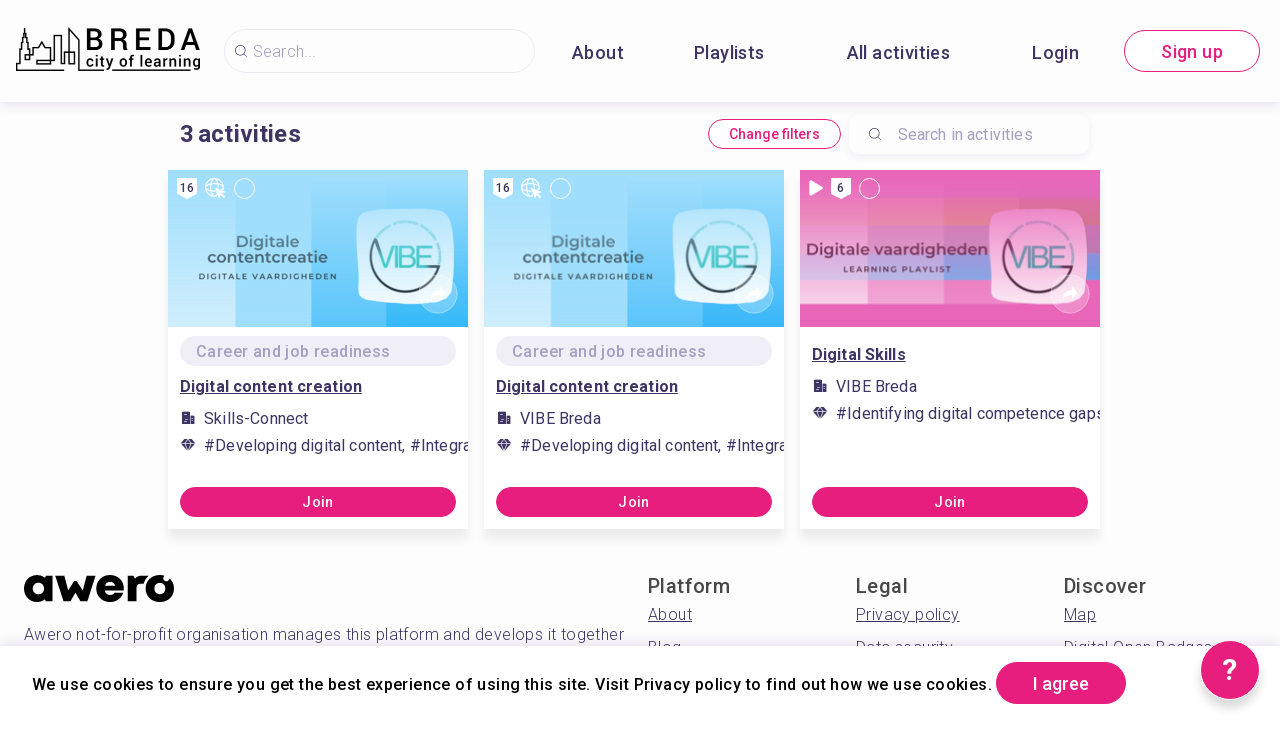

--- FILE ---
content_type: text/html; charset=utf-8
request_url: https://breda.cityoflearning.eu/en/opportunities?tag=6623a1ac-13bd-4ab2-8ce1-66c9b3f0ccb7
body_size: 28910
content:
<!doctype html><html class="no-js" lang="en"><head><meta charSet="utf-8"/><meta http-equiv="x-ua-compatible" content="ie=edge"/><title>Opportunities</title><meta name="description" content=""/><meta name="viewport" content="width=device-width, initial-scale=1"/><link rel="preload" href="/assets/vendorsForm.107c39507ee3564c4284.js" as="script"/><link rel="preload" href="/assets/vendorsMain.747ca3a59fd48f756e7b.js" as="script"/><link rel="preload" href="/assets/vendorsTime.753bf1c9aa11f6df97e5.js" as="script"/><link rel="preload" href="/assets/vendors.d4e0ff8441f9b4bed2aa.js" as="script"/><link rel="preload" href="/assets/client.13aef41f393fdafc94f1.js" as="script"/><link rel="preload" href="/assets/8964.15ebafe8fde672c2fb57.chunk.js" as="script"/><link rel="preload" href="/assets/4697.d792a11c59c1b7e9d938.chunk.js" as="script"/><link rel="preload" href="/assets/5313.589ca95a415011b48707.chunk.js" as="script"/><link rel="preload" href="/assets/8757.8f6a248bab248f057f6e.chunk.js" as="script"/><link rel="preload" href="/assets/649.c783aba775ff610beb5c.chunk.js" as="script"/><link rel="preload" href="/assets/4255.3da28d3a60b5dc20c21c.chunk.js" as="script"/><link rel="preload" href="/assets/9459.385a34e1270dca526f58.chunk.js" as="script"/><link rel="preload" href="/assets/7400.d59503afc3544fcdc3ac.chunk.js" as="script"/><link rel="preload" href="/assets/opportunities.07e751705a257f7d375b.chunk.js" as="script"/><link rel="manifest" href="/site.webmanifest"/><link rel="apple-touch-icon" href="/icon.png"/><link href="https://fonts.googleapis.com/css?family=Roboto:300,400,500,700,900&amp;amp;subset=cyrillic,cyrillic-ext,latin-ext&amp;display=swap" rel="stylesheet"/><link rel="stylesheet" href="https://cdnjs.cloudflare.com/ajax/libs/balloon-css/0.5.0/balloon.min.css"/><style type="text/css">
    html, body, div, span, h1, h2, h3, h4, h5, h6 {
      font-family: &#x27;Roboto&#x27;, Arial, Helvetica, sans-serif;
      letter-spacing: 0.3pt;
      margin: 0;
      padding: 0;
      border: 0;
      font-size: 100%;
      vertical-align: baseline;
    }

    html, body {
        height: 100%;
        width: 100%;
    }

    html {
        scroll-behavior: smooth;
    }

    * {
        box-sizing: border-box;
    }
</style></head><body><div id="for-modal"></div><div id="app"><style data-emotion-css="pquatf-styles">{/*! * https://github.com/YouCanBookMe/react-datetime */}@font-face{font-family:'icons';src:url("/assets/e064566c.eot") format("embedded-opentype"),url("/assets/5786ed58.woff") format("woff2"),url("/assets/a6c05d9d.woff2") format("woff"),url("/assets/3edc20b4.ttf") format("truetype");}html{line-height:1.15;-webkit-text-size-adjust:100%;}body{margin:0;}main{display:block;}h1{font-size:2em;margin:0.67em 0;}hr{box-sizing:content-box;height:0;overflow:visible;}pre{font-family:monospace,monospace;font-size:1em;}a{background-color:transparent;}abbr[title]{border-bottom:none;-webkit-text-decoration:underline;text-decoration:underline;-webkit-text-decoration:underline dotted;text-decoration:underline dotted;}b,strong{font-weight:bolder;}code,kbd,samp{font-family:monospace,monospace;font-size:1em;}small{font-size:80%;}sub,sup{font-size:75%;line-height:0;position:relative;vertical-align:baseline;}sub{bottom:-0.25em;}sup{top:-0.5em;}img{border-style:none;}button,input,optgroup,select,textarea{font-family:inherit;font-size:100%;line-height:1.15;margin:0;}button,input{overflow:visible;}button,select{text-transform:none;}button,[type="button"],[type="reset"],[type="submit"]{-webkit-appearance:button;}button::-moz-focus-inner,[type="button"]::-moz-focus-inner,[type="reset"]::-moz-focus-inner,[type="submit"]::-moz-focus-inner{border-style:none;padding:0;}button:-moz-focusring,[type="button"]:-moz-focusring,[type="reset"]:-moz-focusring,[type="submit"]:-moz-focusring{outline:1px dotted ButtonText;}fieldset{padding:0.35em 0.75em 0.625em;}legend{box-sizing:border-box;color:inherit;display:table;max-width:100%;padding:0;white-space:normal;}progress{vertical-align:baseline;}textarea{overflow:auto;}[type="checkbox"],[type="radio"]{box-sizing:border-box;padding:0;}[type="number"]::-webkit-inner-spin-button,[type="number"]::-webkit-outer-spin-button{height:auto;}[type="search"]{-webkit-appearance:textfield;outline-offset:-2px;}[type="search"]::-webkit-search-decoration{-webkit-appearance:none;}::-webkit-file-upload-button{-webkit-appearance:button;font:inherit;}details{display:block;}summary{display:list-item;}template{display:none;}[hidden]{display:none;}html,body,div,span,h1,h2,h3,h4,h5,h6{font-family:'Roboto';-webkit-letter-spacing:0.3pt;-moz-letter-spacing:0.3pt;-ms-letter-spacing:0.3pt;letter-spacing:0.3pt;margin:0;padding:0;border:0;font-size:100%;vertical-align:baseline;}html,body{height:100%;width:100%;}html{-webkit-scroll-behavior:smooth;-moz-scroll-behavior:smooth;-ms-scroll-behavior:smooth;scroll-behavior:smooth;}*{box-sizing:border-box;}#app{height:100%;}#for-modal{z-index:8000;}a{color:inherit;}.rdt{position:relative;width:100%;}.rdtPicker{display:none;position:absolute;width:250px;padding:4px;margin-top:1px;z-index:99999 !important;background:#fff;box-shadow:0 1px 3px rgba(0,0,0,.1);border:1px solid #f9f9f9;}.rdtOpen .rdtPicker{display:block;}.rdtStatic .rdtPicker{box-shadow:none;position:static;}.rdtPicker .rdtTimeToggle{text-align:center;}.rdtPicker table{width:100%;margin:0;}.rdtPicker td,.rdtPicker th{text-align:center;height:28px;}.rdtPicker td{cursor:pointer;}.rdtPicker td.rdtDay:hover,.rdtPicker td.rdtHour:hover,.rdtPicker td.rdtMinute:hover,.rdtPicker td.rdtSecond:hover,.rdtPicker .rdtTimeToggle:hover{background:#eeeeee;cursor:pointer;}.rdtPicker td.rdtOld,.rdtPicker td.rdtNew{color:#999999;}.rdtPicker td.rdtToday{position:relative;border:1px solid #121212;}.rdtPicker td.rdtToday:before{content:'';display:inline-block;border-left:7px solid transparent;border-bottom:7px solid #f91942;border-top-color:rgba(0,0,0,0.2);position:absolute;bottom:4px;right:4px;}.rdtPicker td.rdtActive,.rdtPicker td.rdtActive:hover{background-color:#f91942;color:#fff;text-shadow:0 -1px 0 rgba(0,0,0,0.25);}.rdtPicker td.rdtActive.rdtToday:before{border-bottom-color:#fff;}.rdtPicker td.rdtDisabled,.rdtPicker td.rdtDisabled:hover{background:none;color:#999999;cursor:not-allowed;}.rdtPicker td span.rdtOld{color:#999999;}.rdtPicker td span.rdtDisabled,.rdtPicker td span.rdtDisabled:hover{background:none;color:#999999;cursor:not-allowed;}.rdtPicker th{border-bottom:1px solid #f9f9f9;}.rdtPicker .dow{width:14.2857%;border-bottom:none;cursor:default;}.rdtPicker th.rdtSwitch{width:100px;}.rdtPicker th.rdtNext,.rdtPicker th.rdtPrev{font-size:21px;vertical-align:top;}.rdtPrev span,.rdtNext span{display:block;-webkit-touch-callout:none;-webkit-user-select:none;-khtml-user-select:none;-moz-user-select:none;-ms-user-select:none;-webkit-user-select:none;-moz-user-select:none;-ms-user-select:none;user-select:none;}.rdtPicker th.rdtDisabled,.rdtPicker th.rdtDisabled:hover{background:none;color:#999999;cursor:not-allowed;}.rdtPicker thead tr:first-child th{cursor:pointer;}.rdtPicker thead tr:first-child th:hover{background:#eeeeee;}.rdtPicker tfoot{border-top:1px solid #f9f9f9;}.rdtPicker button{border:none;background:none;cursor:pointer;}.rdtPicker button:hover{background-color:#eee;}.rdtPicker thead button{width:100%;height:100%;}td.rdtMonth,td.rdtYear{height:50px;width:25%;cursor:pointer;}td.rdtMonth:hover,td.rdtYear:hover{background:#eee;}.rdtCounters{display:inline-block;}.rdtCounters > div{float:left;}.rdtCounter{height:100px;}.rdtCounter{width:40px;}.rdtCounterSeparator{line-height:100px;}.rdtCounter .rdtBtn{height:40%;line-height:40px;cursor:pointer;display:block;color:#f91942;-webkit-touch-callout:none;-webkit-user-select:none;-khtml-user-select:none;-moz-user-select:none;-ms-user-select:none;-webkit-user-select:none;-moz-user-select:none;-ms-user-select:none;user-select:none;}.rdtCounter .rdtBtn:hover{background:#eee;}.rdtCounter .rdtCount{height:20%;font-size:1.2em;}.rdtMilli{vertical-align:middle;padding-left:8px;width:48px;}.rdtMilli input{width:100%;font-size:1.2em;margin-top:37px;}.rdtTime td{cursor:default;}.Select{position:relative;border:none;outline:none;border-bottom-right-radius:0;border-bottom-left-radius:0;}.Select input::-webkit-contacts-auto-fill-button,.Select input::-webkit-credentials-auto-fill-button{display:none !important;}.Select input::-ms-clear{display:none !important;}.Select input::-ms-reveal{display:none !important;}.Select,.Select div,.Select input,.Select span{-webkit-box-sizing:border-box;-moz-box-sizing:border-box;box-sizing:border-box;}.Select.is-disabled .Select-arrow-zone{cursor:default;pointer-events:none;opacity:0.35;}.Select.is-disabled > .Select-control{color:rgba(0,0,0,0.3);cursor:not-allowed;}.Select.is-disabled > .Select-control:hover{box-shadow:none;}.Select.is-open > .Select-control{border-bottom-right-radius:0;border-bottom-left-radius:0;background-color:rgba(0,0,0,0);}.Select.is-open > .Select-control .Select-arrow{top:-2px;border-color:transparent transparent #999;border-width:0 5px 5px;}.Select.is-searchable.is-open > .Select-control{cursor:text;}.Select.is-searchable.is-focused:not(.is-open) > .Select-control{cursor:text;}.Select.is-focused > .Select-control{background-color:rgba(0,0,0,0);}.Select.is-focused:not(.is-open) > .Select-control{background-color:rgba(0,0,0,0);}.Select.has-value.is-clearable.Select--single > .Select-control .Select-value{padding-right:42px;}.Select.has-value.Select--single > .Select-control .Select-value .Select-value-label,.Select.has-value.is-pseudo-focused.Select--single > .Select-control .Select-value .Select-value-label{color:#333;}.Select.has-value.Select--single > .Select-control .Select-value a.Select-value-label,.Select.has-value.is-pseudo-focused.Select--single > .Select-control .Select-value a.Select-value-label{cursor:pointer;-webkit-text-decoration:none;text-decoration:none;}.Select.has-value.Select--single > .Select-control .Select-value a.Select-value-label:hover,.Select.has-value.is-pseudo-focused.Select--single > .Select-control .Select-value a.Select-value-label:hover,.Select.has-value.Select--single > .Select-control .Select-value a.Select-value-label:focus,.Select.has-value.is-pseudo-focused.Select--single > .Select-control .Select-value a.Select-value-label:focus{outline:none;-webkit-text-decoration:underline;text-decoration:underline;}.Select.has-value.Select--single > .Select-control .Select-value a.Select-value-label:focus,.Select.has-value.is-pseudo-focused.Select--single > .Select-control .Select-value a.Select-value-label:focus{background-color:rgba(0,0,0,0);}.Select.has-value.is-pseudo-focused .Select-input{opacity:0;}.Select.is-open .Select-arrow,.Select .Select-arrow-zone:hover > .Select-arrow{border-top-color:#666;}.Select.Select--rtl{direction:rtl;text-align:right;}.Select-control{background-color:rgba(0,0,0,0);border:none;outline:none;border-bottom:1px solid #b9bbbb;color:rgba(0,0,0,0.87);cursor:default;display:table;border-spacing:0;border-collapse:separate;height:36px;font-size:15px;overflow:hidden;position:relative;width:100%;}.Select-control .Select-input:focus{outline:none;}.Select-placeholder,.Select--single > .Select-control .Select-value{bottom:0;color:rgba(0,0,0,0.87);left:0;line-height:34px;padding-right:10px;position:absolute;right:0;top:0;max-width:100%;overflow:hidden;text-overflow:ellipsis;white-space:nowrap;}.Select-input{height:34px;padding-right:10px;vertical-align:middle;}.Select-input > input{width:100%;background:none transparent;border:0 none;box-shadow:none;cursor:default;display:inline-block;font-family:inherit;font-size:inherit;margin:0;outline:none;line-height:17px;padding:8px 0 12px;-webkit-appearance:none;}.is-focused .Select-input > input{cursor:text;}.has-value.is-pseudo-focused .Select-input{opacity:0;}.Select-control:not(.is-searchable) > .Select-input{outline:none;}.Select-loading-zone{cursor:pointer;display:table-cell;position:relative;text-align:center;vertical-align:middle;width:16px;}.Select-loading{-webkit-animation:Select-animation-spin 400ms infinite linear;-o-animation:Select-animation-spin 400ms infinite linear;-webkit-animation:Select-animation-spin 400ms infinite linear;animation:Select-animation-spin 400ms infinite linear;width:16px;height:16px;box-sizing:border-box;border-radius:50%;border:2px solid #ccc;border-right-color:#333;display:inline-block;position:relative;vertical-align:middle;}.Select-clear-zone{-webkit-animation:Select-animation-fadeIn 200ms;-o-animation:Select-animation-fadeIn 200ms;-webkit-animation:Select-animation-fadeIn 200ms;animation:Select-animation-fadeIn 200ms;color:#999;cursor:pointer;display:table-cell;position:relative;text-align:center;vertical-align:middle;width:17px;}.Select-clear-zone:hover{color:#D0021B;}.Select-clear{display:inline-block;font-size:18px;line-height:1;}.Select--multi .Select-clear-zone{width:17px;}.Select-arrow-zone{cursor:pointer;display:table-cell;position:relative;text-align:center;vertical-align:middle;width:25px;padding-right:5px;}.Select--rtl .Select-arrow-zone{padding-right:0;padding-left:5px;}.Select-arrow{border-color:#999 transparent transparent;border-style:solid;border-width:5px 5px 2.5px;display:inline-block;height:0;width:0;position:relative;}.Select-control > *:last-child{padding-right:5px;}.Select--multi .Select-multi-value-wrapper{display:inline-block;}.Select .Select-aria-only{position:absolute;display:inline-block;height:1px;width:1px;margin:-1px;-webkit-clip:rect(0,0,0,0);clip:rect(0,0,0,0);overflow:hidden;float:left;}@-webkit-keyframes Select-animation-fadeIn{from{opacity:0;}to{opacity:1;}}@-webkit-keyframes Select-animation-fadeIn{from{opacity:0;}to{opacity:1;}}@keyframes Select-animation-fadeIn{from{opacity:0;}to{opacity:1;}}.Select-menu-outer{border-bottom-right-radius:4px;border-bottom-left-radius:4px;background-color:#fff;border:1px solid #ccc;border-top-color:#e6e6e6;box-shadow:0 1px 0 rgba(0,0,0,0.06);box-sizing:border-box;margin-top:-1px;max-height:200px;position:absolute;left:0;top:100%;width:100%;z-index:1;-webkit-overflow-scrolling:touch;}.Select-menu{max-height:198px;overflow-y:auto;}.Select-option{box-sizing:border-box;background-color:#fff;color:#888888;cursor:pointer;display:block;padding:8px 10px;}.Select-option:last-child{border-bottom-right-radius:4px;border-bottom-left-radius:4px;}.Select-option.is-selected{color:#f91942;}.Select-option.is-focused{background-color:#ebf5ff;background-color:rgba(0,0,0,0.1);color:#121212;}.Select-option.is-disabled{color:rgba(0,0,0,0.3)!important;cursor:not-allowed;}.Select.is-disabled .Select-value-label{color:rgba(0,0,0,0.3)!important;cursor:not-allowed;}.Select-noresults{box-sizing:border-box;color:#999999;cursor:default;display:block;padding:8px 10px;}.Select--multi .Select-input{vertical-align:middle;margin-left:10px;padding:0;}.Select--multi.Select--rtl .Select-input{margin-left:0;margin-right:10px;}.Select--multi.has-value .Select-input{margin-left:5px;}.Select--multi .Select-value{background-color:#ebf5ff;background-color:rgba(0,126,255,0.08);border-radius:2px;border:1px solid #c2e0ff;border:1px solid rgba(0,126,255,0.24);display:inline-block;font-size:0.9em;line-height:1.4;margin-left:5px;margin-top:5px;vertical-align:top;}.Select--multi .Select-value-icon,.Select--multi .Select-value-label{display:inline-block;vertical-align:middle;}.Select--multi .Select-value-label{border-bottom-right-radius:2px;border-top-right-radius:2px;cursor:default;padding:2px 5px;}.Select--multi a.Select-value-label{cursor:pointer;-webkit-text-decoration:none;text-decoration:none;}.Select--multi a.Select-value-label:hover{-webkit-text-decoration:underline;text-decoration:underline;}.Select--multi .Select-value-icon{cursor:pointer;border-bottom-left-radius:2px;border-top-left-radius:2px;border-right:1px solid #c2e0ff;border-right:1px solid rgba(0,126,255,0.24);padding:1px 5px 3px;}.Select--multi .Select-value-icon:hover,.Select--multi .Select-value-icon:focus{background-color:#d8eafd;background-color:rgba(0,113,230,0.08);color:#0071e6;}.Select--multi .Select-value-icon:active{background-color:#c2e0ff;background-color:rgba(0,126,255,0.24);}.Select--multi.Select--rtl .Select-value{margin-left:0;margin-right:5px;}.Select--multi.Select--rtl .Select-value-icon{border-right:none;border-left:1px solid #c2e0ff;border-left:1px solid rgba(0,126,255,0.24);}.Select--multi.is-disabled .Select-value{background-color:#fcfcfc;border:1px solid #e3e3e3;color:#333;}.Select--multi.is-disabled .Select-value-icon{cursor:not-allowed;border-right:1px solid #e3e3e3;}.Select--multi.is-disabled .Select-value-icon:hover,.Select--multi.is-disabled .Select-value-icon:focus,.Select--multi.is-disabled .Select-value-icon:active{background-color:#fcfcfc;}@-webkit-keyframes Select-animation-spin{to{-webkit-transform:rotate(1turn);-ms-transform:rotate(1turn);transform:rotate(1turn);}}@keyframes Select-animation-spin{to{-webkit-transform:rotate(1turn);-ms-transform:rotate(1turn);transform:rotate(1turn);}}@-webkit-keyframes Select-animation-spin{to{-webkit-transform:rotate(1turn);}}.cluster > div{padding-top:2px;padding-left:1px;}.smartbanner-show.smartbanner-margin-top{margin-top:80px;}.smartbanner-show.smartbanner-margin-bottom{margin-bottom:80px;}.smartbanner-show .smartbanner{display:block;}.smartbanner{left:0;display:none;width:100%;height:80px;line-height:80px;font-family:Helvetica Neue,sans-serif;background:#f4f4f4;z-index:9998;-webkit-font-smoothing:antialiased;overflow:hidden;-webkit-text-size-adjust:none;}.smartbanner-top{position:absolute;top:0;}.smartbanner-bottom{position:fixed;bottom:0;}.smartbanner-container{margin:0 auto;padding:0 5px;}.smartbanner-close{display:inline-block;vertical-align:middle;margin:0 5px 0 0;font-family:ArialRoundedMTBold,Arial;font-size:20px;text-align:center;color:#888;-webkit-text-decoration:none;text-decoration:none;border:0;border-radius:14px;padding:0 0 1px;background-color:transparent;-webkit-font-smoothing:subpixel-antialiased;}.smartbanner-close:active,.smartbanner-close:hover{color:#aaa;}.smartbanner-icon{width:57px;height:57px;margin-right:12px;background-size:cover;border-radius:10px;}.smartbanner-icon,.smartbanner-info{display:inline-block;vertical-align:middle;}.smartbanner-info{white-space:normal;width:calc(99% - 201px);font-size:11px;line-height:1.2em;font-weight:700;}.smartbanner-wrapper{max-width:110px;display:inline-block;text-align:right;width:100%;}.smartbanner-title{font-size:13px;line-height:18px;text-overflow:ellipsis;white-space:nowrap;overflow:hidden;}.smartbanner-description{max-height:40px;overflow:hidden;}.smartbanner-author{text-overflow:ellipsis;white-space:nowrap;overflow:hidden;}.smartbanner-author:empty+.smartbanner-description{max-height:50px;}.smartbanner-button{margin:auto 0;height:24px;font-size:14px;line-height:24px;text-align:center;font-weight:700;color:#6a6a6a;text-transform:uppercase;-webkit-text-decoration:none;text-decoration:none;display:inline-block;text-shadow:0 1px 0 hsla(0,0%,100%,.8);}.smartbanner-button:active,.smartbanner-button:hover{color:#aaa;}.smartbanner-ios{background:#f2f2f2;box-shadow:0 1px 1px rgba(0,0,0,.2);line-height:80px;}.smartbanner-ios .smartbanner-close{border:0;width:18px;height:18px;line-height:18px;font-family:Arial;color:#888;text-shadow:0 1px 0 #fff;-webkit-font-smoothing:none;}.smartbanner-ios .smartbanner-close:active,.smartbanner-ios .smartbanner-close:hover{color:#888;}.smartbanner-ios .smartbanner-icon{background-size:cover;}.smartbanner-ios .smartbanner-info{color:#6a6a6a;text-shadow:0 1px 0 hsla(0,0%,100%,.8);font-weight:300;}.smartbanner-ios .smartbanner-title{color:#4d4d4d;font-weight:500;}.smartbanner-ios .smartbanner-button{padding:0 10px;font-size:15px;min-width:10%;font-weight:400;color:#0c71fd;}.smartbanner-ios .smartbanner-button:active,.smartbanner-ios .smartbanner-button:hover{background:#f2f2f2;}.smartbanner-android{background:#3d3d3d url("[data-uri]");box-shadow:inset 0 4px 0 #88b131;line-height:82px;}.smartbanner-android .smartbanner-close{border:0;max-width:17px;width:100%;height:17px;line-height:17px;margin-right:7px;color:#b1b1b3;background:#1c1e21;text-shadow:0 1px 1px #000;-webkit-text-decoration:none;text-decoration:none;box-shadow:inset 0 1px 2px rgba(0,0,0,.8),0 1px 1px hsla(0,0%,100%,.3);cursor:pointer;}.smartbanner-android .smartbanner-close:active,.smartbanner-android .smartbanner-close:hover{color:#eee;}.smartbanner-android .smartbanner-icon{background-color:transparent;box-shadow:none;}.smartbanner-android .smartbanner-info{color:#ccc;text-shadow:0 1px 2px #000;}.smartbanner-android .smartbanner-title{color:#fff;font-weight:700;}.smartbanner-android .smartbanner-button{min-width:12%;color:#d1d1d1;font-weight:700;padding:0;background:none;border-radius:0;box-shadow:0 0 0 1px #333,0 0 0 2px #dddcdc;}.smartbanner-android .smartbanner-button:active,.smartbanner-android .smartbanner-button:hover{background:none;}.smartbanner-android .smartbanner-button-text{text-align:center;display:block;padding:0 10px;background:#42b6c9;background:linear-gradient(180deg,#42b6c9,#39a9bb);text-transform:none;text-shadow:none;box-shadow:none;}.smartbanner-android .smartbanner-button-text:active,.smartbanner-android .smartbanner-button-text:hover{background:#2ac7e1;}.smartbanner-kindle,.smartbanner-windows{background:#f4f4f4;background:linear-gradient(180deg,#f4f4f4,#cdcdcd);box-shadow:0 1px 2px rgba(0,0,0,.5);line-height:80px;}.smartbanner-kindle .smartbanner-close,.smartbanner-windows .smartbanner-close{border:0;width:18px;height:18px;line-height:18px;color:#888;text-shadow:0 1px 0 #fff;}.smartbanner-kindle .smartbanner-close:active,.smartbanner-kindle .smartbanner-close:hover,.smartbanner-windows .smartbanner-close:active,.smartbanner-windows .smartbanner-close:hover{color:#aaa;}.smartbanner-kindle .smartbanner-icon,.smartbanner-windows .smartbanner-icon{background:rgba(0,0,0,.6);background-size:cover;box-shadow:0 1px 3px rgba(0,0,0,.3);}.smartbanner-kindle .smartbanner-info,.smartbanner-windows .smartbanner-info{color:#6a6a6a;text-shadow:0 1px 0 hsla(0,0%,100%,.8);}.smartbanner-kindle .smartbanner-title,.smartbanner-windows .smartbanner-title{color:#4d4d4d;font-weight:700;}.smartbanner-kindle .smartbanner-button,.smartbanner-windows .smartbanner-button{padding:0 10px;min-width:10%;color:#6a6a6a;background:#efefef;background:linear-gradient(180deg,#efefef,#dcdcdc);border-radius:3px;box-shadow:inset 0 0 0 1px #bfbfbf,0 1px 0 hsla(0,0%,100%,.6),inset 0 2px 0 hsla(0,0%,100%,.7);}.smartbanner-kindle .smartbanner-button:active,.smartbanner-kindle .smartbanner-button:hover,.smartbanner-windows .smartbanner-button:active,.smartbanner-windows .smartbanner-button:hover{background:#dcdcdc;background:linear-gradient(180deg,#dcdcdc,#efefef);}</style><style data-emotion-css="iznmea-Container">.css-iznmea-Container{background-color:#FDFDFD;}</style><div class="css-iznmea-Container e141p6oi0"><div></div><style data-emotion-css="1oio35f-Imp">.css-1oio35f-Imp{display:none;position:absolute;height:4px;top:0;left:0;right:0;background-color:#EB5757;z-index:99999;}</style><div class="css-1oio35f-Imp e141p6oi1"></div><style data-emotion-css="fwblrv-Container">.css-fwblrv-Container{box-sizing:border-box;margin-left:8px;margin-right:8px;display:-webkit-box;display:-webkit-flex;display:-ms-flexbox;display:flex;-webkit-align-items:center;-webkit-box-align:center;-ms-flex-align:center;align-items:center;-webkit-box-pack:center;-webkit-justify-content:center;-ms-flex-pack:center;justify-content:center;height:48px;margin:0;box-shadow:0 3px 12px 0 rgba(48,6,114,0.11);}@media (min-width:768px){.css-fwblrv-Container{height:102px;}}</style><div class="css-fwblrv-Container ef07gx40"><style data-emotion-css="1jr9hec-LeftLogo">.css-1jr9hec-LeftLogo{display:block;padding:0 16px;}</style><div class="css-1jr9hec-LeftLogo ef07gx41"><a href="/"><style data-emotion-css="hlmky8-Logo">.css-hlmky8-Logo{width:138px;}@media (min-width:768px){.css-hlmky8-Logo{width:184px;}}</style><img alt="Breda City of Learning" src="/storage/content/000439fe-0fed-4a46-9296-f12669db1f08.png" class="css-hlmky8-Logo ef07gx46"/></a></div><style data-emotion-css="1fc79mh-Title">.css-1fc79mh-Title{box-sizing:border-box;-webkit-box-flex:1;-webkit-flex-grow:1;-ms-flex-positive:1;flex-grow:1;}</style><div class="css-1fc79mh-Title ef07gx42"><style data-emotion-css="y9c62h-Search">@media (max-width:768px){.css-y9c62h-Search{display:none;}}</style><style data-emotion-css="1i45obm-Root-Search">.css-1i45obm-Root-Search{display:inline-block;margin-right:8px;margin-left:8px;}@media (min-width:768px){.css-1i45obm-Root-Search{width:100%;max-width:350px;}}@media (max-width:768px){.css-1i45obm-Root-Search{display:none;}}</style><div class="ef07gx45 css-1i45obm-Root-Search eld6u6n2" lang="en"><style data-emotion-css="odj0aj-InputRoot">.css-odj0aj-InputRoot{position:relative;box-shadow:0 3px 12px 0 rgba(48,6,114,0.11);border-radius:10px;border-radius:22px;border:1px solid #A59FC0;border:1px solid rgba(165,159,192,0.2);box-shadow:unset;}</style><div class="css-odj0aj-InputRoot e1n95mtj2"><style data-emotion-css="js4kir-TheInput">.css-js4kir-TheInput{font-family:Roboto;font-size:16px;font-weight:300;line-height:19px;height:42px;padding:0 0px 0 28px;width:200px;background-position:8px;}</style><style data-emotion-css="10sbwmb-Input-TheInput">.css-10sbwmb-Input-TheInput{font-family:Roboto;font-size:16px;font-weight:normal;-webkit-letter-spacing:0.16px;-moz-letter-spacing:0.16px;-ms-letter-spacing:0.16px;letter-spacing:0.16px;line-height:19px;height:48px;width:100%;padding:0 48px 0 49px;border:0 none;box-sizing:border-box;outline:none;background:transparent url("data:image/svg+xml,%3Csvg width='24' height='24' viewBox='0 0 24 24' fill='none' xmlns='http://www.w3.org/2000/svg'%3E %3Cpath d='M10.9483 18.8554C6.58931 18.8554 3.04126 15.3073 3.04126 10.9483C3.04126 6.58928 6.58931 3.04123 10.9483 3.04123C15.3074 3.04123 18.8554 6.58928 18.8554 10.9483C18.8554 15.3073 15.3074 18.8554 10.9483 18.8554ZM10.9483 4.05496C7.14686 4.05496 4.05499 7.14683 4.05499 10.9483C4.05499 14.7498 7.14686 17.8417 10.9483 17.8417C14.7498 17.8417 17.8417 14.7498 17.8417 10.9483C17.8417 7.14683 14.7498 4.05496 10.9483 4.05496Z' fill='%233E3564'/%3E %3Cpath d='M20.4522 20.9589C20.3255 20.9589 20.1988 20.9082 20.0974 20.8069L15.8144 16.5239C15.6117 16.3211 15.6117 16.017 15.8144 15.8143C16.0172 15.6115 16.3213 15.6115 16.524 15.8143L20.807 20.0973C21.0098 20.3 21.0098 20.6041 20.807 20.8069C20.7057 20.9082 20.5789 20.9589 20.4522 20.9589Z' fill='%233E3564'/%3E %3C/svg%3E") 18px center/16px 16px no-repeat;border-radius:10px;color:#484848;font-family:Roboto;font-size:16px;font-weight:300;line-height:19px;height:42px;padding:0 0px 0 28px;width:200px;background-position:8px;}.css-10sbwmb-Input-TheInput::-webkit-input-placeholder{color:#A59FC0;}.css-10sbwmb-Input-TheInput::-moz-placeholder{color:#A59FC0;}.css-10sbwmb-Input-TheInput:-ms-input-placeholder{color:#A59FC0;}.css-10sbwmb-Input-TheInput:-moz-placeholder{color:#A59FC0;}</style><input id="quick-q" name="q" placeholder="Search..." autoComplete="off" class="e1n95mtj0 css-10sbwmb-Input-TheInput e17cpl1k0" value=""/><style data-emotion-css="5nr2nr-SearchButton">.css-5nr2nr-SearchButton{height:48px;width:48px;position:absolute;right:0;top:0;text-align:center;line-height:48px;overflow:hidden;border:0 none;background-color:#E71E7D;color:#ffffff;font-weight:300;cursor:pointer;border-top-right-radius:10px;border-bottom-right-radius:10px;font-size:16px;padding-top:3px;display:none;}</style><button type="submit" aria-label="Search" class="css-5nr2nr-SearchButton e1n95mtj1"><style data-emotion-css="1im7vkg-FontIcon">.css-1im7vkg-FontIcon:before{font-family:icons !important;font-style:normal;font-weight:normal !important;font-variant:normal;text-transform:none;line-height:1px;-webkit-font-smoothing:antialiased;-moz-osx-font-smoothing:grayscale;content:"\f107";}</style><i content="search" class="css-1im7vkg-FontIcon e1g79kgz0"></i></button></div></div></div><style data-emotion-css="tt6amz-Right">.css-tt6amz-Right{box-sizing:border-box;min-width:48px;display:-webkit-box;display:-webkit-flex;display:-ms-flexbox;display:flex;-webkit-align-items:center;-webkit-box-align:center;-ms-flex-align:center;align-items:center;padding:0 16px;}</style><div class="css-tt6amz-Right ef07gx43"><style data-emotion-css="14sv17x-Root">.css-14sv17x-Root{display:inline-block;color:#3E3564;}@media (min-width:768px){.css-14sv17x-Root{overflow:hidden;}}</style><div class="css-14sv17x-Root eibu05s0"><style data-emotion-css="1rsngo-MobileRoot">.css-1rsngo-MobileRoot{display:inline-block;white-space:nowrap;}@media (min-width:768px){.css-1rsngo-MobileRoot{display:none;}}</style><div class="css-1rsngo-MobileRoot e12moobg0"><style data-emotion-css="8qv56m-Open">.css-8qv56m-Open{background-color:transparent;background-repeat:no-repeat;background-position:center center;background-size:17px 17px;width:31px;height:31px;border:0 none;outline:none;cursor:pointer;padding:7px;-webkit-flex-shrink:0;-ms-flex-negative:0;flex-shrink:0;display:inline-block;vertical-align:middle;background-image:url("data:image/svg+xml,%3Csvg width='24' height='24' viewBox='0 0 24 24' fill='none' xmlns='http://www.w3.org/2000/svg'%3E %3Cpath d='M10.9483 18.8554C6.58931 18.8554 3.04126 15.3073 3.04126 10.9483C3.04126 6.58928 6.58931 3.04123 10.9483 3.04123C15.3074 3.04123 18.8554 6.58928 18.8554 10.9483C18.8554 15.3073 15.3074 18.8554 10.9483 18.8554ZM10.9483 4.05496C7.14686 4.05496 4.05499 7.14683 4.05499 10.9483C4.05499 14.7498 7.14686 17.8417 10.9483 17.8417C14.7498 17.8417 17.8417 14.7498 17.8417 10.9483C17.8417 7.14683 14.7498 4.05496 10.9483 4.05496Z' fill='%233E3564'/%3E %3Cpath d='M20.4522 20.9589C20.3255 20.9589 20.1988 20.9082 20.0974 20.8069L15.8144 16.5239C15.6117 16.3211 15.6117 16.017 15.8144 15.8143C16.0172 15.6115 16.3213 15.6115 16.524 15.8143L20.807 20.0973C21.0098 20.3 21.0098 20.6041 20.807 20.8069C20.7057 20.9082 20.5789 20.9589 20.4522 20.9589Z' fill='%233E3564'/%3E %3C/svg%3E");}</style><button name="userSearchMenu" aria-label="Click to search" type="button" class="css-8qv56m-Open ejblv205"></button><style data-emotion-css="1y13del-Login">.css-1y13del-Login{background-color:transparent;background-repeat:no-repeat;background-position:center center;background-size:17px 17px;width:31px;height:31px;border:0 none;outline:none;cursor:pointer;padding:7px;-webkit-flex-shrink:0;-ms-flex-negative:0;flex-shrink:0;display:inline-block;vertical-align:middle;background-image:url("data:image/svg+xml,%3Csvg width='24' height='24' viewBox='0 0 24 24' fill='none' xmlns='http://www.w3.org/2000/svg'%3E %3Cpath d='M12.0127 15.51C8.41398 15.51 5.49951 12.5955 5.49951 8.99681C5.49951 5.39808 8.41398 2.48361 12.0127 2.48361C15.6114 2.48361 18.5006 5.42342 18.5006 8.99681C18.5006 12.5702 15.5861 15.51 12.0127 15.51ZM12.0127 3.49734C8.97153 3.49734 6.51324 5.95563 6.51324 8.99681C6.51324 12.038 8.97153 14.4963 12.0127 14.4963C15.0539 14.4963 17.4868 12.038 17.4868 8.99681C17.4868 5.98097 15.0286 3.49734 12.0127 3.49734Z' fill='%233E3564'/%3E %3Cpath d='M21.0855 20.7561C20.9081 20.7561 20.7307 20.6547 20.6547 20.5026C19.7676 18.9821 18.5258 17.7149 17.0052 16.8532C15.4846 15.9916 13.7613 15.51 12.0126 15.51C10.2639 15.51 8.54061 15.9662 7.02002 16.8532C5.49942 17.7402 4.23226 18.9821 3.3706 20.5026C3.21854 20.7561 2.91442 20.8321 2.68633 20.68C2.4329 20.528 2.35687 20.2239 2.50893 19.9958C3.42128 18.3231 4.81516 16.9293 6.48781 15.9662C8.16046 15.0032 10.0612 14.4963 11.9873 14.4963C13.9134 14.4963 15.8141 15.0032 17.4868 15.9662C19.1594 16.9293 20.5533 18.3231 21.5163 19.9958C21.6684 20.2492 21.567 20.5533 21.3389 20.68C21.2629 20.7307 21.1869 20.7561 21.0855 20.7561Z' fill='%233E3564'/%3E %3C/svg%3E");margin-right:8px;}</style><a href="/dashboard/auth?back=%2Fen%2Fopportunities" aria-label="Profile" class="css-1y13del-Login e12moobg1"><span></span></a><style data-emotion-css="goulsl-Open">.css-goulsl-Open{background-color:transparent;background-repeat:no-repeat;background-position:center center;background-size:contain;width:20px;height:17px;border:0 none;outline:none;cursor:pointer;padding:7px;-webkit-flex-shrink:0;-ms-flex-negative:0;flex-shrink:0;display:inline-block;vertical-align:middle;background-image:url("data:image/svg+xml,%3C?xml version='1.0' encoding='UTF-8'?%3E %3Csvg width='21px' height='14px' viewBox='0 0 21 14' version='1.1' xmlns='http://www.w3.org/2000/svg' xmlns:xlink='http://www.w3.org/1999/xlink'%3E %3C!-- Generator: Sketch 52.3 (67297) - http://www.bohemiancoding.com/sketch --%3E %3Ctitle%3EMenu%3C/title%3E %3Cdesc%3ECreated with Sketch.%3C/desc%3E %3Cg id='Desktop' stroke='none' stroke-width='1' fill='none' fill-rule='evenodd'%3E %3Cg id='Homepage-Mobile-1' transform='translate(-16.000000, -16.000000)' fill='%233E3564' fill-rule='nonzero'%3E %3Cg id='Header' transform='translate(16.000000, 14.000000)'%3E %3Cg id='Menu' transform='translate(0.000000, 2.000000)'%3E %3Cpath d='M0.841711957,0.0859410169 C0.597032149,0.0991444444 0.377719914,0.247057651 0.26640478,0.47395188 C0.155089646,0.700846108 0.168687117,0.972242398 0.302074119,1.18588769 C0.43546112,1.39953298 0.668368098,1.52296162 0.913043478,1.50966983 L20.0869565,1.50966983 C20.3339137,1.51330055 20.5636209,1.37841962 20.6881188,1.1566756 C20.8126166,0.934931577 20.8126166,0.66067927 20.6881188,0.438935249 C20.5636209,0.217191228 20.3339137,0.0823103024 20.0869565,0.0859410169 L0.913043478,0.0859410169 C0.889282448,0.0846529012 0.865472987,0.0846529012 0.841711957,0.0859410169 Z M0.841711957,6.25543254 C0.597032149,6.26863597 0.377719914,6.41654918 0.26640478,6.64344341 C0.155089646,6.87033763 0.168687117,7.14173392 0.302074119,7.35537921 C0.43546112,7.5690245 0.668368098,7.69245315 0.913043478,7.67916136 L20.0869565,7.67916136 C20.3339137,7.68279207 20.5636209,7.54791115 20.6881188,7.32616712 C20.8126166,7.1044231 20.8126166,6.8301708 20.6881188,6.60842677 C20.5636209,6.38668275 20.3339137,6.25180183 20.0869565,6.25543254 L0.913043478,6.25543254 C0.889282448,6.25414443 0.865472987,6.25414443 0.841711957,6.25543254 Z M0.841711957,12.4249241 C0.597032149,12.4381275 0.377719914,12.5860407 0.26640478,12.8129349 C0.155089646,13.0398292 0.168687117,13.3112254 0.302074119,13.5248707 C0.43546112,13.738516 0.668368098,13.8619447 0.913043478,13.8486529 L20.0869565,13.8486529 C20.3339137,13.8522836 20.5636209,13.7174027 20.6881188,13.4956586 C20.8126166,13.2739146 20.8126166,12.9996623 20.6881188,12.7779183 C20.5636209,12.5561743 20.3339137,12.4212934 20.0869565,12.4249241 L0.913043478,12.4249241 C0.889282448,12.423636 0.865472987,12.423636 0.841711957,12.4249241 Z' id='Shape'%3E%3C/path%3E %3C/g%3E %3C/g%3E %3C/g%3E %3C/g%3E %3C/svg%3E");}</style><button name="UserHeaderLeftMenu" aria-label="Open mobile menu" type="button" class="css-goulsl-Open ejblv205"></button></div><style data-emotion-css="6bnrif-TabletRoot">.css-6bnrif-TabletRoot{display:none;}@media (min-width:768px){.css-6bnrif-TabletRoot{display:inline-block;display:-webkit-box;display:-webkit-flex;display:-ms-flexbox;display:flex;-webkit-align-items:center;-webkit-box-align:center;-ms-flex-align:center;align-items:center;}.css-6bnrif-TabletRoot a{margin:0 4px;}}</style><div class="css-6bnrif-TabletRoot e14zyxpj0"><style data-emotion-css="1gesl83-Two">.css-1gesl83-Two{padding-top:2px;display:-webkit-box;display:-webkit-flex;display:-ms-flexbox;display:flex;-webkit-flex-wrap:wrap;-ms-flex-wrap:wrap;flex-wrap:wrap;height:102px;overflow:hidden;-webkit-align-items:center;-webkit-box-align:center;-ms-flex-align:center;align-items:center;}</style><div class="css-1gesl83-Two e14zyxpj1"><style data-emotion-css="j4l3ng-Item">.css-j4l3ng-Item{-webkit-box-flex:1;-webkit-flex-grow:1;-ms-flex-positive:1;flex-grow:1;height:51px;display:-webkit-box;display:-webkit-flex;display:-ms-flexbox;display:flex;-webkit-align-items:center;-webkit-box-align:center;-ms-flex-align:center;align-items:center;-webkit-box-pack:center;-webkit-justify-content:center;-ms-flex-pack:center;justify-content:center;}</style><div class="css-j4l3ng-Item e14zyxpj3"><style data-emotion-css="cox6z5-StyledLink">.css-cox6z5-StyledLink{display:inline-block;-webkit-text-decoration:none;text-decoration:none;box-sizing:border-box;font-family:Roboto;font-size:14px;font-weight:500;line-height:14px;border:1px solid silver;background-color:silver;border-width:1px;border-radius:30px;width:auto;color:#ffffff;text-align:center;height:30px;outline:none;cursor:pointer;padding:8px 12px;-webkit-transition:all 200ms;transition:all 200ms;-webkit-flex-shrink:0;-ms-flex-negative:0;flex-shrink:0;white-space:nowrap;display:inline-block;box-sizing:border-box;background-color:transparent;border-color:transparent;color:#3E3564;padding:8px 12px;}.css-cox6z5-StyledLink:hover{box-shadow:0 0 2px 0px #3E3564;}@media (min-width:768px){.css-cox6z5-StyledLink{font-family:Roboto;font-size:18px;font-weight:500;line-height:18px;height:42px;padding:12px 36px;width:auto;}}@media (min-width:960px){.css-cox6z5-StyledLink{width:auto;}}@media (min-width:768px){.css-cox6z5-StyledLink{padding:12px 18px;}}@media (min-width:960px){.css-cox6z5-StyledLink{padding:12px 24px;}}</style><a href="/about" type="menuLink" class="css-cox6z5-StyledLink e106fdhn0">About</a></div><div class="css-j4l3ng-Item e14zyxpj3"><style data-emotion-css="qad771-StyledLink">.css-qad771-StyledLink{display:inline-block;-webkit-text-decoration:none;text-decoration:none;box-sizing:border-box;font-family:Roboto;font-size:14px;font-weight:500;line-height:14px;border:1px solid silver;background-color:silver;border-width:1px;border-radius:30px;width:auto;color:#ffffff;text-align:center;height:30px;outline:none;cursor:pointer;padding:8px 12px;-webkit-transition:all 200ms;transition:all 200ms;-webkit-flex-shrink:0;-ms-flex-negative:0;flex-shrink:0;white-space:nowrap;display:inline-block;box-sizing:border-box;background-color:transparent;border-color:transparent;color:#3E3564;}.css-qad771-StyledLink:hover{box-shadow:0 0 2px 0px #3E3564;}@media (min-width:768px){.css-qad771-StyledLink{font-family:Roboto;font-size:18px;font-weight:500;line-height:18px;height:42px;padding:12px 36px;width:auto;}}@media (min-width:960px){.css-qad771-StyledLink{width:auto;}}</style><a href="/opportunities?config=playlists" type="link" class="css-qad771-StyledLink e106fdhn0">Playlists</a></div><div class="css-j4l3ng-Item e14zyxpj3"><a href="/opportunities" type="link" class="css-qad771-StyledLink e106fdhn0">All activities</a></div><div class="css-j4l3ng-Item e14zyxpj3"><a href="/dashboard/auth?back=%2Fen%2Fopportunities" type="link" class="css-qad771-StyledLink e106fdhn0">Login</a></div></div><style data-emotion-css="7lg694-Three">.css-7lg694-Three{-webkit-flex-shrink:0;-ms-flex-negative:0;flex-shrink:0;display:-webkit-box;display:-webkit-flex;display:-ms-flexbox;display:flex;-webkit-align-items:center;-webkit-box-align:center;-ms-flex-align:center;align-items:center;}</style><div class="css-7lg694-Three e14zyxpj2"><style data-emotion-css="1r1kby-StyledLink">.css-1r1kby-StyledLink{display:inline-block;-webkit-text-decoration:none;text-decoration:none;box-sizing:border-box;font-family:Roboto;font-size:14px;font-weight:500;line-height:14px;border:1px solid silver;background-color:silver;border-width:1px;border-radius:30px;width:auto;color:#ffffff;text-align:center;height:30px;outline:none;cursor:pointer;padding:8px 12px;-webkit-transition:all 200ms;transition:all 200ms;-webkit-flex-shrink:0;-ms-flex-negative:0;flex-shrink:0;white-space:nowrap;display:inline-block;box-sizing:border-box;background-color:#ffffff;border-color:#E71E7D;color:#E71E7D;}.css-1r1kby-StyledLink:hover{box-shadow:0 0 2px 0px #3E3564;}@media (min-width:768px){.css-1r1kby-StyledLink{font-family:Roboto;font-size:18px;font-weight:500;line-height:18px;height:42px;padding:12px 36px;width:auto;}}@media (min-width:960px){.css-1r1kby-StyledLink{width:auto;}}</style><a href="/dashboard/auth?back=%2Fen%2Fopportunities" type="link" class="css-1r1kby-StyledLink e106fdhn0">Sign up</a></div></div></div></div></div><style data-emotion-css="iyc2iz-Root">.css-iyc2iz-Root{-webkit-transition:all 200ms;transition:all 200ms;}</style><div class="css-iyc2iz-Root e13sz1010"></div><style data-emotion-css="1xvc9cv-SecondaryContainer">.css-1xvc9cv-SecondaryContainer{width:100%;margin:0 auto;min-height:50vh;}@media (min-width:768px){.css-1xvc9cv-SecondaryContainer{width:768px;}}@media (min-width:960px){.css-1xvc9cv-SecondaryContainer{width:960px;}}</style><div class="css-1xvc9cv-SecondaryContainer et64hw00"><style data-emotion-css="9b9w0j-Top">.css-9b9w0j-Top{margin-top:8px;margin-bottom:8px;}</style><div class="css-9b9w0j-Top eus2fy31"><style data-emotion-css="1a5m4ou-Root">.css-1a5m4ou-Root{display:-webkit-box;display:-webkit-flex;display:-ms-flexbox;display:flex;margin-bottom:12px;-webkit-flex-direction:column;-ms-flex-direction:column;flex-direction:column;}@media (min-width:768px){.css-1a5m4ou-Root{-webkit-flex-direction:row;-ms-flex-direction:row;flex-direction:row;}}</style><div class="css-1a5m4ou-Root e1erh77j0"><style data-emotion-css="1s78xwf-Heading">.css-1s78xwf-Heading{font-family:Roboto;font-size:14px;font-weight:500;line-height:48px;color:#3E3564;margin:0 16px;-webkit-flex-shrink:0;-ms-flex-negative:0;flex-shrink:0;}@media (min-width:768px){.css-1s78xwf-Heading{font-family:Roboto;font-size:24px;font-weight:bold;-webkit-letter-spacing:0.18px;-moz-letter-spacing:0.18px;-ms-letter-spacing:0.18px;letter-spacing:0.18px;line-height:48px;margin:0 16px 0px 16px;}}</style><h1 class="css-1s78xwf-Heading e1erh77j2"><style data-emotion-css="opunjo-Count">.css-opunjo-Count{margin-right:4px;min-width:18px;text-align:right;display:inline-block;}</style><span class="css-opunjo-Count e1erh77j3">3</span>activities</h1><style data-emotion-css="1g6a8ak-ActionBox">.css-1g6a8ak-ActionBox{-webkit-box-pack:start;-webkit-justify-content:flex-start;-ms-flex-pack:start;justify-content:flex-start;-webkit-align-items:center;-webkit-box-align:center;-ms-flex-align:center;align-items:center;display:-webkit-box;display:-webkit-flex;display:-ms-flexbox;display:flex;-webkit-box-flex:1;-webkit-flex-grow:1;-ms-flex-positive:1;flex-grow:1;margin:0 16px;-webkit-flex-direction:column;-ms-flex-direction:column;flex-direction:column;}@media (min-width:768px){.css-1g6a8ak-ActionBox{margin:0 16px 0 0;-webkit-box-pack:end;-webkit-justify-content:flex-end;-ms-flex-pack:end;justify-content:flex-end;-webkit-flex-direction:row;-ms-flex-direction:row;flex-direction:row;}}</style><div class="css-1g6a8ak-ActionBox e1erh77j1"><style data-emotion-css="12hvkqs-SortAndView">.css-12hvkqs-SortAndView{display:-webkit-box;display:-webkit-flex;display:-ms-flexbox;display:flex;width:100%;-webkit-align-items:flex-end;-webkit-box-align:flex-end;-ms-flex-align:flex-end;align-items:flex-end;}@media (min-width:768px){.css-12hvkqs-SortAndView{-webkit-align-items:center;-webkit-box-align:center;-ms-flex-align:center;align-items:center;-webkit-box-pack:end;-webkit-justify-content:flex-end;-ms-flex-pack:end;justify-content:flex-end;padding-right:8px;}}</style><div class="css-12hvkqs-SortAndView eus2fy30"><style data-emotion-css="10scrcs-Button">.css-10scrcs-Button{font-family:Roboto;font-size:14px;font-weight:500;line-height:14px;border:1px solid silver;background-color:silver;border-width:1px;border-radius:30px;width:auto;color:#ffffff;text-align:center;height:30px;outline:none;cursor:pointer;padding:8px 12px;-webkit-transition:all 200ms;transition:all 200ms;-webkit-flex-shrink:0;-ms-flex-negative:0;flex-shrink:0;white-space:nowrap;display:inline-block;box-sizing:border-box;background-color:#ffffff;border-color:#E71E7D;color:#E71E7D;}.css-10scrcs-Button:hover{box-shadow:0 0 2px 0px #3E3564;}@media (min-width:768px){.css-10scrcs-Button{font-family:Roboto;font-size:18px;font-weight:500;line-height:18px;height:42px;padding:12px 36px;width:auto;}}@media (min-width:960px){.css-10scrcs-Button{width:auto;}}@media (min-width:768px){.css-10scrcs-Button{font-family:Roboto;font-size:14px;font-weight:500;line-height:14px;height:30px;padding:7px 20px;}}.css-10scrcs-Button > .e1g79kgz0{margin-left:8px;margin-right:2px;position:relative;top:2px;}@media (min-width:768px){.css-10scrcs-Button > .e1g79kgz0{margin-right:-8px;}}</style><button type="button" class="css-10scrcs-Button eymqlox0">Change filters</button></div><style data-emotion-css="vekyz8-Search">.css-vekyz8-Search{width:100%;}@media (min-width:768px){.css-vekyz8-Search{width:380px;}}</style><div class="css-vekyz8-Search eiwqkal0"><style data-emotion-css="gx2j46-Input">.css-gx2j46-Input{font-family:Roboto;font-size:16px;font-weight:normal;-webkit-letter-spacing:0.16px;-moz-letter-spacing:0.16px;-ms-letter-spacing:0.16px;letter-spacing:0.16px;line-height:19px;width:100%;padding:0 48px 0 49px;border:0 none;box-sizing:border-box;outline:none;background:transparent url("data:image/svg+xml,%3Csvg width='24' height='24' viewBox='0 0 24 24' fill='none' xmlns='http://www.w3.org/2000/svg'%3E %3Cpath d='M10.9483 18.8554C6.58931 18.8554 3.04126 15.3073 3.04126 10.9483C3.04126 6.58928 6.58931 3.04123 10.9483 3.04123C15.3074 3.04123 18.8554 6.58928 18.8554 10.9483C18.8554 15.3073 15.3074 18.8554 10.9483 18.8554ZM10.9483 4.05496C7.14686 4.05496 4.05499 7.14683 4.05499 10.9483C4.05499 14.7498 7.14686 17.8417 10.9483 17.8417C14.7498 17.8417 17.8417 14.7498 17.8417 10.9483C17.8417 7.14683 14.7498 4.05496 10.9483 4.05496Z' fill='%233E3564'/%3E %3Cpath d='M20.4522 20.9589C20.3255 20.9589 20.1988 20.9082 20.0974 20.8069L15.8144 16.5239C15.6117 16.3211 15.6117 16.017 15.8144 15.8143C16.0172 15.6115 16.3213 15.6115 16.524 15.8143L20.807 20.0973C21.0098 20.3 21.0098 20.6041 20.807 20.8069C20.7057 20.9082 20.5789 20.9589 20.4522 20.9589Z' fill='%233E3564'/%3E %3C/svg%3E") 18px center/16px 16px no-repeat;box-shadow:0 3px 9px 0 rgba(48,6,114,0.06);border-radius:10px;-webkit-box-flex:1;-webkit-flex-grow:1;-ms-flex-positive:1;flex-grow:1;max-width:100%;-webkit-transition:all 300ms;transition:all 300ms;height:40px;color:#484848;margin-right:-10px;}.css-gx2j46-Input:focus{box-shadow:0 3px 9px 0 rgba(48,6,114,0.11);}.css-gx2j46-Input::-webkit-input-placeholder{color:#A59FC0;}.css-gx2j46-Input::-moz-placeholder{color:#A59FC0;}.css-gx2j46-Input:-ms-input-placeholder{color:#A59FC0;}.css-gx2j46-Input:-moz-placeholder{color:#A59FC0;}@media (min-width:768px){.css-gx2j46-Input{max-width:240px;}.css-gx2j46-Input:focus{max-width:100%;}}</style><input id="opportunities-s" name="q" autoComplete="off" value="" placeholder="Search in activities" class="css-gx2j46-Input ebany7c0"/><style data-emotion-css="3yzp3t-Close">.css-3yzp3t-Close{width:10px;height:10px;background:transparent url("data:image/svg+xml,%3C?xml version='1.0' encoding='UTF-8'?%3E %3Csvg width='18px' height='18px' viewBox='0 0 18 18' version='1.1' xmlns='http://www.w3.org/2000/svg' xmlns:xlink='http://www.w3.org/1999/xlink'%3E %3C!-- Generator: Sketch 52.3 (67297) - http://www.bohemiancoding.com/sketch --%3E %3Ctitle%3Ecross%3C/title%3E %3Cdesc%3ECreated with Sketch.%3C/desc%3E %3Cg id='Desktop' stroke='none' stroke-width='1' fill='none' fill-rule='evenodd'%3E %3Cg id='Register' transform='translate(-913.000000, -188.000000)' fill='%233E3564'%3E %3Cg transform='translate(488.000000, 166.000000)' id='cross'%3E %3Cg transform='translate(425.000000, 22.000000)'%3E %3Cg id='Group'%3E %3Cpath d='M17.485294,0.307803396 C17.224934,0.0425241509 16.802834,0.0425581132 16.5424873,0.307803396 L8.99999067,7.99261472 L1.45751467,0.307837358 C1.197158,0.0425581132 0.775068,0.0425581132 0.514708,0.307837358 C0.254351333,0.573082642 0.254354667,1.00314679 0.514711333,1.26842604 L8.05717733,8.9532 L0.514731333,16.6379434 C0.254384667,16.9032226 0.254374667,17.3332868 0.514728,17.598566 C0.775088,17.8638113 1.19719133,17.8638113 1.457538,17.598566 L8.99999067,9.91378868 L16.5424607,17.598566 C16.8028207,17.8638453 17.224914,17.8638453 17.4852707,17.598566 C17.7456307,17.3333208 17.7456273,16.9032566 17.4852707,16.6379774 L9.94279733,8.9532 L17.485294,1.26839208 C17.7456407,1.00314679 17.7456507,0.573082642 17.485294,0.307803396 Z' id='Path'%3E%3C/path%3E %3C/g%3E %3C/g%3E %3C/g%3E %3C/g%3E %3C/g%3E %3C/svg%3E") center center/10px 10px no-repeat;outline:none;border:0 none;position:relative;left:-20px;top:-4px;cursor:pointer;z-index:500;opacity:0;-webkit-transition:all 300ms;transition:all 300ms;}</style><button type="button" class="css-3yzp3t-Close ebany7c1"></button></div></div></div></div><div class="css-1vb1alo-Root ee6jmmo0"><style data-emotion-css="1nn8gco-Items">.css-1nn8gco-Items{box-sizing:border-box;display:-webkit-box;display:-webkit-flex;display:-ms-flexbox;display:flex;-webkit-flex-wrap:wrap;-ms-flex-wrap:wrap;flex-wrap:wrap;}</style><div class="css-1nn8gco-Items ee6jmmo1"><style data-emotion-css="dts6g2-ItemRoot">.css-dts6g2-ItemRoot{box-sizing:border-box;margin-bottom:32px;padding-left:8px;padding-right:8px;width:100%;display:-webkit-box;display:-webkit-flex;display:-ms-flexbox;display:flex;-webkit-box-pack:center;-webkit-justify-content:center;-ms-flex-pack:center;justify-content:center;}@media screen and (min-width:540px){.css-dts6g2-ItemRoot{margin-bottom:16px;}}@media screen and (min-width:768px){.css-dts6g2-ItemRoot{margin-bottom:16px;}}@media (min-width:768px){.css-dts6g2-ItemRoot{width:auto;}}</style><div id="event-item-0" class="css-dts6g2-ItemRoot e1lp76hw0"><style data-emotion-css="13omw67-Root">.css-13omw67-Root{display:inline-block;display:-webkit-box;display:-webkit-flex;display:-ms-flexbox;display:flex;width:300px;box-shadow:0 10px 10px 0 rgba(0,0,0,0.07);background-color:#ffffff;color:#3E3564;text-align:left;-webkit-flex-direction:column;-ms-flex-direction:column;flex-direction:column;}</style><div class="css-13omw67-Root e1qik99v0"><style data-emotion-css="5618eo-Pic">.css-5618eo-Pic{display:inline-block;height:157px;width:100%;background:#A0DEFC none top center/100% auto no-repeat;background-image:url("https://breda.cityoflearning.eu/storage/projectCover/849b0b64-afdd-45c7-93a1-d6e87f84781f.png?variant=cover300");background-size:100% auto;background-size:cover;-webkit-text-decoration:none;text-decoration:none;}</style><a href="/en/activities/16821" css="[object Object]" picture="https://breda.cityoflearning.eu/storage/projectCover/849b0b64-afdd-45c7-93a1-d6e87f84781f.png" color="#A0DEFC" class="css-5618eo-Pic e1qik99v1"><style data-emotion-css="1uepj6m-Cover">.css-1uepj6m-Cover{display:inline-block;display:-webkit-box;display:-webkit-flex;display:-ms-flexbox;display:flex;-webkit-flex-direction:column;-ms-flex-direction:column;flex-direction:column;-webkit-align-items:stretch;-webkit-box-align:stretch;-ms-flex-align:stretch;align-items:stretch;-webkit-box-pack:justify;-webkit-justify-content:space-between;-ms-flex-pack:justify;justify-content:space-between;height:100%;width:100%;background:linear-gradient(0deg,#A0DEFC00 0%,#A0DEFCFF 95%);}</style><div class="css-1uepj6m-Cover e1qik99v2"><div><style data-emotion-css="1gyy8cg-CoverActions">.css-1gyy8cg-CoverActions{display:-webkit-box;display:-webkit-flex;display:-ms-flexbox;display:flex;-webkit-align-items:stretch;-webkit-box-align:stretch;-ms-flex-align:stretch;align-items:stretch;-webkit-box-pack:justify;-webkit-justify-content:space-between;-ms-flex-pack:justify;justify-content:space-between;color:#3E3564;padding:8px;}.css-1gyy8cg-CoverActions > div > div{display:-webkit-box;display:-webkit-flex;display:-ms-flexbox;display:flex;-webkit-align-items:center;-webkit-box-align:center;-ms-flex-align:center;align-items:center;-webkit-box-pack:center;-webkit-justify-content:center;-ms-flex-pack:center;justify-content:center;}.css-1gyy8cg-CoverActions > div > div > div{margin-right:8px;}.css-1gyy8cg-CoverActions > div > div > div:last-of-type{margin-right:0;}</style><div class="css-1gyy8cg-CoverActions e3wqzd30"><style data-emotion-css="1ch1npm-Root">.css-1ch1npm-Root{display:-webkit-box;display:-webkit-flex;display:-ms-flexbox;display:flex;-webkit-align-items:center;-webkit-box-align:center;-ms-flex-align:center;align-items:center;-webkit-box-pack:justify;-webkit-justify-content:space-between;-ms-flex-pack:justify;justify-content:space-between;width:100%;}</style><div class="css-1ch1npm-Root e319t5m6"><style data-emotion-css="m6lnee-Elements">.css-m6lnee-Elements{display:-webkit-box;display:-webkit-flex;display:-ms-flexbox;display:flex;-webkit-align-items:center;-webkit-box-align:center;-ms-flex-align:center;align-items:center;-webkit-box-pack:start;-webkit-justify-content:flex-start;-ms-flex-pack:start;justify-content:flex-start;}.css-m6lnee-Elements > div{margin-right:8px;}.css-m6lnee-Elements > div:last-of-type{margin-right:0;}</style><div class="css-m6lnee-Elements e319t5m0"><style data-emotion-css="u9l97i-Badge">.css-u9l97i-Badge{background:transparent url("data:image/svg+xml,%3C?xml version='1.0' encoding='UTF-8'?%3E %3Csvg width='18px' height='19px' viewBox='0 0 18 19' version='1.1' xmlns='http://www.w3.org/2000/svg' xmlns:xlink='http://www.w3.org/1999/xlink'%3E %3C!-- Generator: Sketch 52.3 (67297) - http://www.bohemiancoding.com/sketch --%3E %3Ctitle%3Ebadge%3C/title%3E %3Cdesc%3ECreated with Sketch.%3C/desc%3E %3Cg id='Desktop' stroke='none' stroke-width='1' fill='none' fill-rule='evenodd'%3E %3Cg id='Playlist' transform='translate(-31.000000, -140.000000)' fill='%23FFFFFF' fill-rule='nonzero'%3E %3Cg id='1' transform='translate(16.000000, 122.000000)'%3E %3Cg id='Badge' transform='translate(15.000000, 18.000000)'%3E %3Cpolygon id='badge' points='0 0 0 14.3772321 9 19 18 14.3772321 18 0'/%3E %3C/g%3E %3C/g%3E %3C/g%3E %3C/g%3E %3C/svg%3E") center center/contain no-repeat;width:21px;height:21px;color:#3E3564;text-align:center;font-family:Roboto;font-size:12px;font-weight:500;line-height:21px;display:inline-block;padding-left:1px;}</style><div data-balloon="Activity has 16 badges to earn" data-balloon-pos="right" class="css-u9l97i-Badge e319t5m1">16</div><style data-emotion-css="j8shzj-ActivityType">.css-j8shzj-ActivityType{background:transparent url("data:image/svg+xml,%3C?xml version='1.0' encoding='UTF-8'?%3E %3Csvg width='20px' height='20px' viewBox='0 0 20 20' version='1.1' xmlns='http://www.w3.org/2000/svg' xmlns:xlink='http://www.w3.org/1999/xlink'%3E %3C!-- Generator: Sketch 52.3 (67297) - http://www.bohemiancoding.com/sketch --%3E %3Ctitle%3Eonline%3C/title%3E %3Cdesc%3ECreated with Sketch.%3C/desc%3E %3Cg id='Desktop' stroke='none' stroke-width='1' fill='none' fill-rule='evenodd'%3E %3Cg id='Homepage3' transform='translate(-38.000000, -532.000000)' fill='%23FFFFFF'%3E %3Cg id='online' transform='translate(38.000000, 532.000000)'%3E %3Cg id='Group'%3E %3Cpath d='M15.85,14.525 L20,13.5 L8.95,8.95 L13.5,20 L14.55,15.85 L17.65,18.95 C17.825,19.125 18.1,19.125 18.25,18.95 L18.95,18.25 C19.125,18.075 19.125,17.8 18.95,17.65 L15.85,14.525 Z' id='Path'/%3E %3Cpath d='M11.15,16.525 C11.225,16.425 11.3,16.325 11.35,16.225 L10.825,14.95 C10.25,16.15 9.55,16.85 8.95,16.85 C8.325,16.85 7.6,16.1 7.025,14.85 C6.75,14.275 6.525,13.625 6.375,12.9 C7.2,13.025 8.075,13.075 8.975,13.075 C9.35,13.075 9.725,13.075 10.075,13.05 L9.65,12 C9.425,12 9.2,12 8.975,12 C8,12 7.05,11.925 6.15,11.775 C6,10.875 5.925,9.925 5.925,8.95 C5.925,7.975 6,7.025 6.15,6.125 C7.05,5.975 8,5.9 8.975,5.9 C9.95,5.9 10.9,5.975 11.8,6.125 C11.95,7.025 12.025,7.975 12.025,8.95 C12.025,9.175 12.025,9.4 12.025,9.6 L13.075,10.025 C13.1,9.675 13.1,9.3 13.1,8.925 C13.1,8.025 13.05,7.15 12.925,6.325 C13.625,6.5 14.275,6.725 14.875,6.975 C16.125,7.55 16.875,8.275 16.875,8.9 C16.875,9.525 16.175,10.225 15,10.775 L16.275,11.3 C16.375,11.225 16.475,11.175 16.575,11.1 C16.55,11.2 16.525,11.3 16.475,11.375 L17.475,11.775 C17.775,10.875 17.95,9.9 17.95,8.875 C17.9,4 13.9,0 8.95,0 C4,0 0,4 0,8.95 C0,13.9 4,17.9 8.95,17.9 C9.975,17.9 10.95,17.725 11.85,17.425 L11.45,16.425 C11.35,16.45 11.25,16.475 11.15,16.525 Z M14.525,3.375 C15.475,4.325 16.15,5.475 16.525,6.75 C15.6,6.075 14.275,5.55 12.7,5.2 C12.375,3.625 11.825,2.3 11.15,1.375 C12.4,1.75 13.55,2.425 14.525,3.375 Z M8.95,1.075 C9.575,1.075 10.3,1.825 10.875,3.075 C11.15,3.65 11.375,4.3 11.525,5.025 C10.7,4.9 9.825,4.85 8.925,4.85 C8.025,4.85 7.15,4.9 6.325,5.025 C6.5,4.325 6.725,3.675 6.975,3.075 C7.575,1.825 8.3,1.075 8.95,1.075 Z M3.375,3.375 C4.325,2.425 5.475,1.75 6.75,1.375 C6.075,2.3 5.55,3.625 5.2,5.2 C3.625,5.525 2.3,6.075 1.375,6.75 C1.75,5.5 2.425,4.35 3.375,3.375 Z M3.075,7.025 C3.65,6.75 4.3,6.525 5.025,6.375 C4.9,7.2 4.85,8.075 4.85,8.975 C4.85,9.875 4.9,10.75 5.025,11.575 C4.325,11.4 3.675,11.175 3.075,10.925 C1.825,10.35 1.075,9.625 1.075,9 C1.075,8.375 1.825,7.6 3.075,7.025 Z M3.375,14.525 C2.425,13.575 1.75,12.425 1.375,11.15 C2.3,11.825 3.625,12.35 5.2,12.7 C5.525,14.275 6.075,15.6 6.75,16.525 C5.5,16.15 4.325,15.475 3.375,14.525 Z' id='Shape' fill-rule='nonzero'/%3E %3C/g%3E %3C/g%3E %3C/g%3E %3C/g%3E %3C/svg%3E") center center/contain no-repeat;width:21px;height:21px;display:inline-block;}</style><div type="digitalXp" data-balloon="Digital experience" data-balloon-pos="right" class="css-j8shzj-ActivityType e319t5m5"></div><style data-emotion-css="ey0vbk-Completed">.css-ey0vbk-Completed{display:inline-block;border:1px solid #ffffff;border-radius:50%;width:21px;height:21px;font-size:19px;color:#E71E7D;background-color:transparent;}.css-ey0vbk-Completed i{position:relative;top:2px;}</style><div data-balloon="You have not completed this activity" data-balloon-pos="right" class="css-ey0vbk-Completed e13lah510"></div></div><div></div></div></div></div><div><style data-emotion-css="9ckc5m-CoverActions">.css-9ckc5m-CoverActions{display:-webkit-box;display:-webkit-flex;display:-ms-flexbox;display:flex;-webkit-align-items:stretch;-webkit-box-align:stretch;-ms-flex-align:stretch;align-items:stretch;-webkit-box-pack:justify;-webkit-justify-content:space-between;-ms-flex-pack:justify;justify-content:space-between;color:#3E3564;padding:0;}.css-9ckc5m-CoverActions > div > div{display:-webkit-box;display:-webkit-flex;display:-ms-flexbox;display:flex;-webkit-align-items:center;-webkit-box-align:center;-ms-flex-align:center;align-items:center;-webkit-box-pack:center;-webkit-justify-content:center;-ms-flex-pack:center;justify-content:center;}.css-9ckc5m-CoverActions > div > div > div{margin-right:8px;}.css-9ckc5m-CoverActions > div > div > div:last-of-type{margin-right:0;}</style><div class="css-9ckc5m-CoverActions e3wqzd30"><div></div><style data-emotion-css="1ku8s96-Root">.css-1ku8s96-Root{display:inline-block;padding:10px;}</style><div class="css-1ku8s96-Root e1vfle390"><style data-emotion-css="mvqgoj-Button">.css-mvqgoj-Button{width:40px;height:40px;background:transparent url("data:image/svg+xml,%3C?xml version='1.0' encoding='UTF-8'?%3E %3Csvg width='42px' height='42px' viewBox='0 0 42 42' version='1.1' xmlns='http://www.w3.org/2000/svg' xmlns:xlink='http://www.w3.org/1999/xlink'%3E %3C!-- Generator: Sketch 52.3 (67297) - http://www.bohemiancoding.com/sketch --%3E %3Ctitle%3Eshare%3C/title%3E %3Cdesc%3ECreated with Sketch.%3C/desc%3E %3Cg id='Symbols' stroke='none' stroke-width='1' fill='none' fill-rule='evenodd'%3E %3Cg id='Event_Card_Desktop_1' transform='translate(-369.000000, -214.000000)' fill='%23FFFFFF'%3E %3Cg id='share' transform='translate(370.000000, 215.000000)'%3E %3Cpath d='M40,20 C40,31.0452632 31.0452632,40 20,40 C8.95473684,40 0,31.0452632 0,20 C0,8.95473684 8.95473684,0 20,0 C31.0452632,0 40,8.95473684 40,20 L40,20 Z' id='Combined-Shape-Copy-2' stroke='%23FFFFFF' fill-opacity='0.5' opacity='0.5' stroke-linecap='round' stroke-linejoin='round'%3E%3C/path%3E %3Cpath d='M22,16 L22,12 L28,18.5 L22,25 L22,21 C16.6810966,21 13.3477633,23.3333333 12,28 C12,20 15.3333333,16 22,16 Z' id='Combined-Shape' fill-rule='nonzero'%3E%3C/path%3E %3C/g%3E %3C/g%3E %3C/g%3E %3C/svg%3E") center center/contain no-repeat;display:inline-block;border:0 none;cursor:pointer;outline:none;}</style><button type="button" aria-label="Share" class="css-mvqgoj-Button e1vfle391"></button></div></div></div></div></a><style data-emotion-css="17sjzsg-Details">.css-17sjzsg-Details{font-family:Roboto;font-size:14px;font-weight:normal;-webkit-letter-spacing:0.14px;-moz-letter-spacing:0.14px;-ms-letter-spacing:0.14px;letter-spacing:0.14px;line-height:16px;padding:8px 12px 12px 12px;min-height:202px;display:-webkit-box;display:-webkit-flex;display:-ms-flexbox;display:flex;-webkit-flex-direction:column;-ms-flex-direction:column;flex-direction:column;-webkit-box-pack:justify;-webkit-justify-content:space-between;-ms-flex-pack:justify;justify-content:space-between;overflow:hidden;}</style><div class="css-17sjzsg-Details e1qik99v3"><style data-emotion-css="8sf8px-Root">.css-8sf8px-Root{font-family:Roboto;font-size:12px;font-weight:500;line-height:12px;display:block;background-color:#F0EFF8;border-radius:15px;padding:7px 8px 5px 8px;margin-right:10px;color:#A59FC0;overflow:hidden;max-width:100%;white-space:nowrap;margin-top:1px;margin-bottom:1px;-webkit-text-decoration:none;text-decoration:none;}.css-8sf8px-Root:last-of-type{margin-right:initial;}@media (min-width:768px){.css-8sf8px-Root{font-family:Roboto;font-size:16px;font-weight:500;line-height:18px;padding:7px 16px 5px 16px;}}</style><a href="/opportunities?category=3a436e73-7b4c-41ae-9504-392efe39420f" title="Career and job readiness" category="[object Object]" paths="[object Object]" class="css-8sf8px-Root e1bblti0"><style data-emotion-css="15muac7-C">.css-15muac7-C{display:-webkit-box;display:-webkit-flex;display:-ms-flexbox;display:flex;}</style><div class="css-15muac7-C e1bblti2"><style data-emotion-css="z6oqo6-Prefix">.css-z6oqo6-Prefix{-webkit-box-flex:0;-webkit-flex-grow:0;-ms-flex-positive:0;flex-grow:0;-webkit-flex-shrink:0;-ms-flex-negative:0;flex-shrink:0;display:inline-block;}</style><div class="css-z6oqo6-Prefix e1bblti3"></div><style data-emotion-css="ubq1vx-Text">.css-ubq1vx-Text{-webkit-box-flex:1;-webkit-flex-grow:1;-ms-flex-positive:1;flex-grow:1;display:inline-block;overflow:hidden;text-overflow:ellipsis;}</style><div title="Career and job readiness" class="css-ubq1vx-Text e1bblti4">Career and job readiness</div></div></a><style data-emotion-css="1uskqvl-Top">.css-1uskqvl-Top{-webkit-box-flex:1;-webkit-flex-grow:1;-ms-flex-positive:1;flex-grow:1;display:-webkit-box;display:-webkit-flex;display:-ms-flexbox;display:flex;-webkit-flex-direction:column;-ms-flex-direction:column;flex-direction:column;}</style><div class="css-1uskqvl-Top e1qik99v4"><div><style data-emotion-css="1opaz68-Name">.css-1opaz68-Name{font-family:Roboto;font-size:16px;font-weight:bold;-webkit-letter-spacing:0.12px;-moz-letter-spacing:0.12px;-ms-letter-spacing:0.12px;letter-spacing:0.12px;line-height:23px;display:inline-block;color:#3E3564;-webkit-flex-shrink:0;-ms-flex-negative:0;flex-shrink:0;margin:8px 0;max-height:46px;overflow-y:hidden;}</style><a href="/en/activities/16821" css="[object Object]" class="css-1opaz68-Name e1qik99v5">Digital content creation</a></div><style data-emotion-css="sjl4ms-Additional">.css-sjl4ms-Additional{-webkit-box-flex:1;-webkit-flex-grow:1;-ms-flex-positive:1;flex-grow:1;display:-webkit-box;display:-webkit-flex;display:-ms-flexbox;display:flex;}</style><div class="css-sjl4ms-Additional e1qik99v6"><style data-emotion-css="kderza-Details">.css-kderza-Details{-webkit-box-flex:1;-webkit-flex-grow:1;-ms-flex-positive:1;flex-grow:1;display:-webkit-box;display:-webkit-flex;display:-ms-flexbox;display:flex;-webkit-flex-direction:column;-ms-flex-direction:column;flex-direction:column;-webkit-box-pack:start;-webkit-justify-content:flex-start;-ms-flex-pack:start;justify-content:flex-start;}</style><div class="css-kderza-Details e3wqzd34"><style data-emotion-css="zegou0-DetailLine">.css-zegou0-DetailLine{font-family:Roboto;font-size:12px;font-weight:normal;-webkit-letter-spacing:0.12px;-moz-letter-spacing:0.12px;-ms-letter-spacing:0.12px;letter-spacing:0.12px;line-height:14px;white-space:nowrap;text-overflow:ellipsis;overflow:hidden;margin-bottom:8px;}.css-zegou0-DetailLine i{width:20px;display:inline-block;position:relative;top:2px;}@media (min-width:768px){.css-zegou0-DetailLine{font-family:Roboto;font-size:16px;font-weight:normal;-webkit-letter-spacing:0.16px;-moz-letter-spacing:0.16px;-ms-letter-spacing:0.16px;letter-spacing:0.16px;line-height:19px;}}</style><div class="css-zegou0-DetailLine e3wqzd32"><style data-emotion-css="1io53dt-FontIcon">.css-1io53dt-FontIcon:before{font-family:icons !important;font-style:normal;font-weight:normal !important;font-variant:normal;text-transform:none;line-height:1px;-webkit-font-smoothing:antialiased;-moz-osx-font-smoothing:grayscale;content:"\f110";}</style><i content="organiser" class="css-1io53dt-FontIcon e1g79kgz0"></i> <!-- -->Skills-Connect</div><div class="css-zegou0-DetailLine e3wqzd32"><style data-emotion-css="obbryt-FontIcon">.css-obbryt-FontIcon:before{font-family:icons !important;font-style:normal;font-weight:normal !important;font-variant:normal;text-transform:none;line-height:1px;-webkit-font-smoothing:antialiased;-moz-osx-font-smoothing:grayscale;content:"\f111";}</style><i content="skill" class="css-obbryt-FontIcon e1g79kgz0"></i> <!-- -->#Developing digital content, #Integrating and re-elaborating digital content, #Copyright and licences, #Programming</div></div></div></div><style data-emotion-css="1bscwsi-Bottom">.css-1bscwsi-Bottom{text-align:center;}</style><div class="css-1bscwsi-Bottom e1qik99v7"><style data-emotion-css="7akiol-StyledLink">.css-7akiol-StyledLink{display:inline-block;-webkit-text-decoration:none;text-decoration:none;box-sizing:border-box;font-family:Roboto;font-size:14px;font-weight:500;line-height:14px;border:1px solid silver;background-color:silver;border-width:1px;border-radius:30px;width:100%;color:#ffffff;text-align:center;height:30px;outline:none;cursor:pointer;padding:8px 12px;-webkit-transition:all 200ms;transition:all 200ms;-webkit-flex-shrink:0;-ms-flex-negative:0;flex-shrink:0;white-space:nowrap;display:inline-block;box-sizing:border-box;background-color:#E71E7D;border-color:#E71E7D;color:#ffffff;}.css-7akiol-StyledLink:hover{box-shadow:0 0 2px 0px #3E3564;}@media (min-width:768px){.css-7akiol-StyledLink{font-family:Roboto;font-size:18px;font-weight:500;line-height:18px;height:42px;padding:12px 36px;width:100%;}}@media (min-width:960px){.css-7akiol-StyledLink{width:100%;}}@media (min-width:768px){.css-7akiol-StyledLink{font-family:Roboto;font-size:14px;font-weight:500;line-height:14px;height:30px;padding:7px 20px;}}</style><a href="/dashboard/auth?back=%2Fevents%2F16821%2Fattend" type="link" class="css-7akiol-StyledLink e106fdhn0">Join</a></div></div></div></div><div id="event-item-1" class="css-dts6g2-ItemRoot e1lp76hw0"><div class="css-13omw67-Root e1qik99v0"><style data-emotion-css="12qsbiq-Pic">.css-12qsbiq-Pic{display:inline-block;height:157px;width:100%;background:#A0DEFC none top center/100% auto no-repeat;background-image:url("https://breda.cityoflearning.eu/storage/projectCover/9capknsri59b035df9ov7d5tb7tt23vf.png?variant=cover300");background-size:100% auto;background-size:cover;-webkit-text-decoration:none;text-decoration:none;}</style><a href="/en/activities/15899" css="[object Object]" picture="https://breda.cityoflearning.eu/storage/projectCover/9capknsri59b035df9ov7d5tb7tt23vf.png" color="#A0DEFC" class="css-12qsbiq-Pic e1qik99v1"><div class="css-1uepj6m-Cover e1qik99v2"><div><div class="css-1gyy8cg-CoverActions e3wqzd30"><div class="css-1ch1npm-Root e319t5m6"><div class="css-m6lnee-Elements e319t5m0"><div data-balloon="Activity has 16 badges to earn" data-balloon-pos="right" class="css-u9l97i-Badge e319t5m1">16</div><div type="digitalXp" data-balloon="Digital experience" data-balloon-pos="right" class="css-j8shzj-ActivityType e319t5m5"></div><div data-balloon="You have not completed this activity" data-balloon-pos="right" class="css-ey0vbk-Completed e13lah510"></div></div><div></div></div></div></div><div><div class="css-9ckc5m-CoverActions e3wqzd30"><div></div><div class="css-1ku8s96-Root e1vfle390"><button type="button" aria-label="Share" class="css-mvqgoj-Button e1vfle391"></button></div></div></div></div></a><div class="css-17sjzsg-Details e1qik99v3"><a href="/opportunities?category=3a436e73-7b4c-41ae-9504-392efe39420f" title="Career and job readiness" category="[object Object]" paths="[object Object]" class="css-8sf8px-Root e1bblti0"><div class="css-15muac7-C e1bblti2"><div class="css-z6oqo6-Prefix e1bblti3"></div><div title="Career and job readiness" class="css-ubq1vx-Text e1bblti4">Career and job readiness</div></div></a><div class="css-1uskqvl-Top e1qik99v4"><div><a href="/en/activities/15899" css="[object Object]" class="css-1opaz68-Name e1qik99v5">Digital content creation</a></div><div class="css-sjl4ms-Additional e1qik99v6"><div class="css-kderza-Details e3wqzd34"><div class="css-zegou0-DetailLine e3wqzd32"><i content="organiser" class="css-1io53dt-FontIcon e1g79kgz0"></i> <!-- -->VIBE Breda</div><div class="css-zegou0-DetailLine e3wqzd32"><i content="skill" class="css-obbryt-FontIcon e1g79kgz0"></i> <!-- -->#Developing digital content, #Integrating and re-elaborating digital content, #Copyright and licences, #Programming</div></div></div></div><div class="css-1bscwsi-Bottom e1qik99v7"><a href="/dashboard/auth?back=%2Fevents%2F15899%2Fattend" type="link" class="css-7akiol-StyledLink e106fdhn0">Join</a></div></div></div></div><div id="event-item-2" class="css-dts6g2-ItemRoot e1lp76hw0"><div class="css-13omw67-Root e1qik99v0"><style data-emotion-css="1b6iho1-Pic">.css-1b6iho1-Pic{display:inline-block;height:157px;width:100%;background:#E967B9 none top center/100% auto no-repeat;background-image:url("https://breda.cityoflearning.eu/storage/projectCover/cb3vvek0sfp128oef6i8r3v4lmj35lu4.png?variant=cover300");background-size:100% auto;background-size:cover;-webkit-text-decoration:none;text-decoration:none;}</style><a href="/en/activities/15904" css="[object Object]" picture="https://breda.cityoflearning.eu/storage/projectCover/cb3vvek0sfp128oef6i8r3v4lmj35lu4.png" color="#E967B9" class="css-1b6iho1-Pic e1qik99v1"><style data-emotion-css="jk86il-Cover">.css-jk86il-Cover{display:inline-block;display:-webkit-box;display:-webkit-flex;display:-ms-flexbox;display:flex;-webkit-flex-direction:column;-ms-flex-direction:column;flex-direction:column;-webkit-align-items:stretch;-webkit-box-align:stretch;-ms-flex-align:stretch;align-items:stretch;-webkit-box-pack:justify;-webkit-justify-content:space-between;-ms-flex-pack:justify;justify-content:space-between;height:100%;width:100%;background:linear-gradient(0deg,#E967B900 0%,#E967B9FF 95%);}</style><div class="css-jk86il-Cover e1qik99v2"><div><div class="css-1gyy8cg-CoverActions e3wqzd30"><div class="css-1ch1npm-Root e319t5m6"><div class="css-m6lnee-Elements e319t5m0"><style data-emotion-css="1fy1mad-Playlist">.css-1fy1mad-Playlist{width:14px;height:21px;color:#fff;text-align:center;font-family:Roboto;font-size:12px;font-weight:500;line-height:21px;display:inline-block;}.css-1fy1mad-Playlist .e1g79kgz0{font-size:16px;line-height:26px;}</style><div data-balloon="Playlists" data-balloon-pos="right" class="css-1fy1mad-Playlist e319t5m2"><style data-emotion-css="1xf6unu-FontIcon">.css-1xf6unu-FontIcon:before{font-family:icons !important;font-style:normal;font-weight:normal !important;font-variant:normal;text-transform:none;line-height:1px;-webkit-font-smoothing:antialiased;-moz-osx-font-smoothing:grayscale;content:"\f106";font-size:16px;}</style><i content="play" class="css-1xf6unu-FontIcon e1g79kgz0"></i></div><div data-balloon="Playlist offers 6 badges" data-balloon-pos="right" class="css-u9l97i-Badge e319t5m1">6</div><div data-balloon="You have not completed this playlist" data-balloon-pos="right" class="css-ey0vbk-Completed e13lah510"></div></div><div></div></div></div></div><div><div class="css-9ckc5m-CoverActions e3wqzd30"><div></div><div class="css-1ku8s96-Root e1vfle390"><button type="button" aria-label="Share" class="css-mvqgoj-Button e1vfle391"></button></div></div></div></div></a><div class="css-17sjzsg-Details e1qik99v3"><div class="css-1uskqvl-Top e1qik99v4"><div><a href="/en/activities/15904" css="[object Object]" class="css-1opaz68-Name e1qik99v5">Digital Skills</a></div><div class="css-sjl4ms-Additional e1qik99v6"><div class="css-kderza-Details e3wqzd34"><div class="css-zegou0-DetailLine e3wqzd32"><i content="organiser" class="css-1io53dt-FontIcon e1g79kgz0"></i> <!-- -->VIBE Breda</div><div class="css-zegou0-DetailLine e3wqzd32"><i content="skill" class="css-obbryt-FontIcon e1g79kgz0"></i> <!-- -->#Identifying digital competence gaps, #Programming, #Solving technical problems, #Creatively using digital technology, #Netiquette, #Protecting health and well-being, #Evaluating data, information and digital content, #Developing digital content, #Collaborating through digital technologies, #Integrating and re-elaborating digital content, #Protecting personal data and privacy, #Browsing, searching and filtering data,
information and digital content, #Protecting the environment, #Managing data, information and digital content, #Integrating through digital technologies, #Identifying needs and technological responses, #Engaging citizenship through digital technologies, #Protecting devices, #Sharing through digital technologies, #Copyright and licences</div></div></div></div><div class="css-1bscwsi-Bottom e1qik99v7"><a href="/dashboard/auth?back=%2Fevents%2F15904%2Fattend" type="link" class="css-7akiol-StyledLink e106fdhn0">Join</a></div></div></div></div></div><style data-emotion-css="sz2ken-LineSpinnerRoot">.css-sz2ken-LineSpinnerRoot{width:100%;height:4px;visibility:hidden;margin-bottom:-4px;overflow-x:hidden;}</style><div height="4" class="css-sz2ken-LineSpinnerRoot ev4ui1e0"><style data-emotion-css="2qja7n-Spinner animation-1eglanp">.css-2qja7n-Spinner{display:block;-webkit-animation:animation-1eglanp 1.7s infinite linear;animation:animation-1eglanp 1.7s infinite linear;position:relative;width:96px;height:4px;background-color:rgba(119,119,119,0.2);left:50%;-webkit-transform:translateX(-50%);-ms-transform:translateX(-50%);transform:translateX(-50%);}@-webkit-keyframes animation-1eglanp{0%{left:0;}50%{left:100%;}100%{left:0%;}}@keyframes animation-1eglanp{0%{left:0;}50%{left:100%;}100%{left:0%;}}</style><span height="4" class="css-2qja7n-Spinner ev4ui1e1"></span></div><style data-emotion-css="adn7o1-Next">.css-adn7o1-Next{text-align:right;min-height:30px;padding-bottom:24px;}</style><div class="css-adn7o1-Next ee6jmmo2"></div></div></div><style data-emotion-css="1f8p53b-Container">.css-1f8p53b-Container{box-sizing:border-box;margin-left:16px;margin-right:16px;display:-webkit-box;display:-webkit-flex;display:-ms-flexbox;display:flex;-webkit-flex-wrap:wrap;-ms-flex-wrap:wrap;flex-wrap:wrap;color:#484848;}</style><div class="css-1f8p53b-Container ey9swg51"><style data-emotion-css="1rtv37h">.css-1rtv37h{box-sizing:border-box;margin-top:0px;padding-left:8px;padding-right:8px;width:100%;-webkit-order:1;-ms-flex-order:1;order:1;}@media screen and (min-width:540px){.css-1rtv37h{margin-top:32px;}}@media screen and (min-width:768px){.css-1rtv37h{margin-top:0px;}}@media screen and (min-width:540px){.css-1rtv37h{width:50%;}}@media screen and (min-width:768px){.css-1rtv37h{width:50%;}}@media screen and (min-width:540px){.css-1rtv37h{-webkit-order:4;-ms-flex-order:4;order:4;}}@media screen and (min-width:768px){.css-1rtv37h{-webkit-order:1;-ms-flex-order:1;order:1;}}</style><div width="1,0.5,0.5" order="1,4,1" class="css-1rtv37h"><style data-emotion-css="ceitxf-Link">.css-ceitxf-Link:hover{-webkit-text-decoration:underline;text-decoration:underline;}</style><a href="https://awero.org/" target="_blank" class="css-ceitxf-Link ey9swg50"><style data-emotion-css="1y52qcn-FooterLogo">.css-1y52qcn-FooterLogo{max-width:150px;}</style><img src="data:image/svg+xml,%3Csvg id=&#x27;Layer_1&#x27; data-name=&#x27;Layer 1&#x27; xmlns=&#x27;http://www.w3.org/2000/svg&#x27; viewBox=&#x27;0 0 710.33 127.65&#x27;%3E%3Cpath d=&#x27;M134.4,3.8V123.6H102.5L99,115.13a56.78,56.78,0,0,1-36.15,12.52C26.19,127.65,0,100.93,0,63.7S26.19.19,62.82.19a56.82,56.82,0,0,1,36.6,12.87l4.23-9.26Zm-39.25,60c0-15.55-11.36-27.23-26.81-27.23S41.52,48.24,41.52,63.79,52.88,91.12,68.34,91.12,95.15,79.44,95.15,63.79Z&#x27;/%3E%3Cpath d=&#x27;M472.61,62.69a77,77,0,0,1-.85,10.93h-89c2.7,13.74,11.43,20.85,24.46,20.85,9.64,0,17.69-4.23,21.66-11.24H470c-8.43,27.34-32.67,44.42-62.72,44.42-37.38,0-65.07-27.32-65.07-63.92S369.66,0,407.26,0c38.61,0,65.35,27.55,65.35,62.69ZM383.53,50.77H432c-3.62-12-12.25-18.44-24.7-18.44C395.23,32.33,386.87,38.87,383.53,50.77Z&#x27;/%3E%3Cpath d=&#x27;M590.19,3.35H558.44c-14.26,0-24.55,4.1-33,13.87L519,3.93H491.36v119.8h41.26V62.8c0-15.28,6.12-21.68,20.73-21.68h13.09A70.75,70.75,0,0,1,590.19,3.35Z&#x27;/%3E%3Cpath d=&#x27;M338.6,3.64l-38.16,119.8H267.18l-23.7-39.79-23.19,39.79H187L147.92,3.64h43.22l18.14,69.24L237.6,28h11.14L278.6,73.46,296.47,3.64Z&#x27;/%3E%3Cpath d=&#x27;M689.22,16.16A14.8,14.8,0,1,1,665.39,3.22,76.92,76.92,0,0,0,643.17,0C604.11,0,576,26.69,576,63.83s28.11,63.82,67.17,63.82,67.16-26.81,67.16-63.82C710.33,44.2,702.4,27.55,689.22,16.16ZM643.17,90.59h0c-15,0-25.84-10.91-25.84-26.75s10.79-26.76,25.84-26.76S669,48.08,669,63.83,658.21,90.59,643.17,90.59Z&#x27;/%3E%3C/svg%3E" alt="Badgecraft" class="css-1y52qcn-FooterLogo ey9swg58"/></a><style data-emotion-css="umugyv-Text">.css-umugyv-Text{box-sizing:border-box;font-family:Roboto;font-size:12px;font-weight:300;line-height:16px;color:#3E3564;}@media (min-width:768px){.css-umugyv-Text{font-family:Roboto;font-size:16px;font-weight:300;line-height:23px;margin-top:17px;}}</style><div class="css-umugyv-Text ey9swg53">Awero not-for-profit organisation manages this platform and develops it together with leading educational organisations. The European Union&#x27;s programme Erasmus+ granted co-funding for building the first version of this platform. Contact support@awero.org.</div></div><style data-emotion-css="1ph6me5">.css-1ph6me5{box-sizing:border-box;padding-left:8px;padding-right:8px;width:100%;-webkit-order:2;-ms-flex-order:2;order:2;}@media screen and (min-width:540px){.css-1ph6me5{width:33.33333333333333%;}}@media screen and (min-width:768px){.css-1ph6me5{width:16.666666666666664%;}}@media screen and (min-width:540px){.css-1ph6me5{-webkit-order:1;-ms-flex-order:1;order:1;}}@media screen and (min-width:768px){.css-1ph6me5{-webkit-order:2;-ms-flex-order:2;order:2;}}</style><div width="1,0.3333333333333333,0.16666666666666666" order="2,1,2" class="css-1ph6me5"><style data-emotion-css="di3cj2-Title">.css-di3cj2-Title{font-family:Roboto;font-size:12px;font-weight:500;line-height:23px;color:#484848;margin:10px 0 5px;}@media (min-width:768px){.css-di3cj2-Title{font-family:Roboto;font-size:20px;font-weight:500;line-height:23px;}}</style><span class="css-di3cj2-Title ey9swg55">Platform</span><style data-emotion-css="16ur01l-Ul">.css-16ur01l-Ul{box-sizing:border-box;display:-webkit-box;display:-webkit-flex;display:-ms-flexbox;display:flex;-webkit-flex-wrap:wrap;-ms-flex-wrap:wrap;flex-wrap:wrap;}</style><div class="css-16ur01l-Ul ey9swg52"><style data-emotion-css="1p9qj88-LiText">.css-1p9qj88-LiText{box-sizing:border-box;width:50%;font-family:Roboto;font-size:12px;font-weight:300;line-height:23px;margin:5px 0;color:#3E3564;}@media screen and (min-width:540px){.css-1p9qj88-LiText{width:100%;}}@media (min-width:768px){.css-1p9qj88-LiText{font-family:Roboto;font-size:16px;font-weight:300;line-height:23px;}}</style><div width="0.5,1" class="css-1p9qj88-LiText ey9swg54"><a href="/about" class="css-ceitxf-Link ey9swg50">About</a></div><div width="0.5,1" class="css-1p9qj88-LiText ey9swg54"><a href="https://global.cityoflearning.eu/en/blog" target="_blank" class="css-ceitxf-Link ey9swg50">Blog</a></div><div width="0.5,1" class="css-1p9qj88-LiText ey9swg54"><a href="/help" class="css-ceitxf-Link ey9swg50">Help Centre</a></div><div width="0.5,1" class="css-1p9qj88-LiText ey9swg54"><a href="/en/contact" class="css-ceitxf-Link ey9swg50">Contacts</a></div></div></div><style data-emotion-css="a1o23g">.css-a1o23g{box-sizing:border-box;padding-left:8px;padding-right:8px;width:100%;-webkit-order:3;-ms-flex-order:3;order:3;}@media screen and (min-width:540px){.css-a1o23g{width:33.33333333333333%;}}@media screen and (min-width:768px){.css-a1o23g{width:16.666666666666664%;}}@media screen and (min-width:540px){.css-a1o23g{-webkit-order:2;-ms-flex-order:2;order:2;}}@media screen and (min-width:768px){.css-a1o23g{-webkit-order:3;-ms-flex-order:3;order:3;}}</style><div width="1,0.3333333333333333,0.16666666666666666" order="3,2,3" class="css-a1o23g"><span class="css-di3cj2-Title ey9swg55">Legal</span><div class="css-16ur01l-Ul ey9swg52"><div width="0.5,1" class="css-1p9qj88-LiText ey9swg54"><a href="/privacy" class="css-ceitxf-Link ey9swg50">Privacy policy</a></div><div width="0.5,1" class="css-1p9qj88-LiText ey9swg54"><a href="/security" class="css-ceitxf-Link ey9swg50">Data security</a></div><div width="0.5,1" class="css-1p9qj88-LiText ey9swg54"><a href="/terms-of-service" class="css-ceitxf-Link ey9swg50">Terms of use</a></div></div></div><style data-emotion-css="dqneet">.css-dqneet{box-sizing:border-box;padding-left:8px;padding-right:8px;width:100%;-webkit-order:4;-ms-flex-order:4;order:4;}@media screen and (min-width:540px){.css-dqneet{width:33.33333333333333%;}}@media screen and (min-width:768px){.css-dqneet{width:16.666666666666664%;}}@media screen and (min-width:540px){.css-dqneet{-webkit-order:3;-ms-flex-order:3;order:3;}}@media screen and (min-width:768px){.css-dqneet{-webkit-order:4;-ms-flex-order:4;order:4;}}</style><div width="1,0.3333333333333333,0.16666666666666666" order="4,3,4" class="css-dqneet"><span class="css-di3cj2-Title ey9swg55">Discover</span><div class="css-16ur01l-Ul ey9swg52"><div width="0.5,1" class="css-1p9qj88-LiText ey9swg54"><a href="/" class="css-ceitxf-Link ey9swg50">Map</a></div><div width="0.5,1" class="css-1p9qj88-LiText ey9swg54"><a href="/help/getting-started/open-badges" class="css-ceitxf-Link ey9swg50">Digital Open Badges</a></div><div width="0.5,1" class="css-1p9qj88-LiText ey9swg54"><a href="/help/cities-of-learning" class="css-ceitxf-Link ey9swg50">Cities of Learning</a></div></div></div></div><style data-emotion-css="1pmourb-LanguageContainer">.css-1pmourb-LanguageContainer{box-sizing:border-box;margin-left:16px;margin-right:16px;margin-top:8px;margin-bottom:8px;display:-webkit-box;display:-webkit-flex;display:-ms-flexbox;display:flex;-webkit-flex-wrap:wrap;-ms-flex-wrap:wrap;flex-wrap:wrap;font-family:Roboto;font-size:12px;font-weight:300;line-height:16px;padding-left:72px;color:#484848;}.css-1pmourb-LanguageContainer a:hover{-webkit-text-decoration:underline;text-decoration:underline;}@media (min-width:768px){.css-1pmourb-LanguageContainer{padding-left:0;font-family:Roboto;font-size:16px;font-weight:300;line-height:23px;}}</style><div class="css-1pmourb-LanguageContainer ey9swg56"><style data-emotion-css="h4z8sj">.css-h4z8sj{box-sizing:border-box;margin-bottom:8px;padding-left:8px;padding-right:8px;width:100%;}</style><div width="1" class="css-h4z8sj">Change to another language<!-- -->:</div><style data-emotion-css="1ustwia">.css-1ustwia{box-sizing:border-box;padding-left:8px;padding-right:8px;width:100%;}</style><div width="1" class="css-1ustwia"><style data-emotion-css="1ua07wx-Container">.css-1ua07wx-Container{box-sizing:border-box;margin-bottom:16px;margin-left:-8px;margin-right:-8px;display:-webkit-box;display:-webkit-flex;display:-ms-flexbox;display:flex;-webkit-flex-wrap:wrap;-ms-flex-wrap:wrap;flex-wrap:wrap;color:#484848;}</style><div class="css-1ua07wx-Container ey9swg51"><style data-emotion-css="1d669g7">.css-1d669g7{box-sizing:border-box;padding-left:8px;padding-right:8px;}</style><div class="css-1d669g7"><a href="/en/opportunities" style="padding:5px;display:inline-block">English</a></div><div class="css-1d669g7"><a href="/lt/opportunities" style="padding:5px;display:inline-block">Lietuvių</a></div><div class="css-1d669g7"><a href="/de/opportunities" style="padding:5px;display:inline-block">Deutsch</a></div><div class="css-1d669g7"><a href="/et/opportunities" style="padding:5px;display:inline-block">Eesti</a></div><div class="css-1d669g7"><a href="/es/opportunities" style="padding:5px;display:inline-block">Española</a></div><div class="css-1d669g7"><a href="/nl/opportunities" style="padding:5px;display:inline-block">Nederlands</a></div><div class="css-1d669g7"><a href="/ru/opportunities" style="padding:5px;display:inline-block">Русский</a></div><div class="css-1d669g7"><a href="/sl/opportunities" style="padding:5px;display:inline-block">Slovenščina</a></div><div class="css-1d669g7"><a href="/uk/opportunities" style="padding:5px;display:inline-block">Українська</a></div><div class="css-1d669g7"><a href="/it/opportunities" style="padding:5px;display:inline-block">Italiano</a></div><div class="css-1d669g7"><a href="/gl_ES/opportunities" style="padding:5px;display:inline-block">Galego</a></div><div class="css-1d669g7"><a href="/el/opportunities" style="padding:5px;display:inline-block">Ελληνικά</a></div><div class="css-1d669g7"><a href="/lv/opportunities" style="padding:5px;display:inline-block">Latviešu</a></div><div class="css-1d669g7"><a href="/hy/opportunities" style="padding:5px;display:inline-block">Հայերեն</a></div><div class="css-1d669g7"><a href="/ro/opportunities" style="padding:5px;display:inline-block">Română</a></div><div class="css-1d669g7"><a href="/fr/opportunities" style="padding:5px;display:inline-block">Français</a></div><div class="css-1d669g7"><a href="/ka/opportunities" style="padding:5px;display:inline-block">ქართული</a></div><div class="css-1d669g7"><a href="/fi/opportunities" style="padding:5px;display:inline-block">Suomi</a></div><div class="css-1d669g7"><a href="/pt/opportunities" style="padding:5px;display:inline-block">Portugues</a></div><div class="css-1d669g7"><a href="/pt_BR/opportunities" style="padding:5px;display:inline-block">Portugues (Brasil)</a></div><div class="css-1d669g7"><a href="/nn/opportunities" style="padding:5px;display:inline-block">Norsk</a></div><div class="css-1d669g7"><a href="/sr/opportunities" style="padding:5px;display:inline-block">Српски</a></div><div class="css-1d669g7"><a href="/pap/opportunities" style="padding:5px;display:inline-block">Papiamentu</a></div><div class="css-1d669g7"><a href="/be/opportunities" style="padding:5px;display:inline-block">Беларускі</a></div><div class="css-1d669g7"><a href="/ca/opportunities" style="padding:5px;display:inline-block">Català</a></div><div class="css-1d669g7"><a href="/cs/opportunities" style="padding:5px;display:inline-block">Čeština</a></div><div class="css-1d669g7"><a href="/pl/opportunities" style="padding:5px;display:inline-block">Polski</a></div></div></div></div><style data-emotion-css="1tmrr50-Container">.css-1tmrr50-Container{box-sizing:border-box;margin-left:16px;margin-right:16px;display:-webkit-box;display:-webkit-flex;display:-ms-flexbox;display:flex;-webkit-align-items:center;-webkit-box-align:center;-ms-flex-align:center;align-items:center;-webkit-flex-wrap:wrap;-ms-flex-wrap:wrap;flex-wrap:wrap;color:#484848;-webkit-align-items:center;-webkit-box-align:center;-ms-flex-align:center;align-items:center;}</style><div class="css-1tmrr50-Container ey9swg51"><style data-emotion-css="1l9lnyg">.css-1l9lnyg{box-sizing:border-box;padding-left:8px;padding-right:8px;width:100%;}@media screen and (min-width:540px){.css-1l9lnyg{width:50%;}}@media screen and (min-width:768px){.css-1l9lnyg{width:25%;}}</style><div width="1,0.5,0.25" class="css-1l9lnyg"><style data-emotion-css="1r60vbz-CoImg">.css-1r60vbz-CoImg{max-width:100%;}</style><img src="/img/erasmusplus.jpg" alt="Co-funded by the Erasmus+ programme of the European Union" class="css-1r60vbz-CoImg ey9swg57"/></div><style data-emotion-css="16za2zg">.css-16za2zg{box-sizing:border-box;padding-left:80px;padding-right:8px;width:100%;}@media screen and (min-width:540px){.css-16za2zg{padding-left:8px;padding-right:8px;}}@media screen and (min-width:768px){.css-16za2zg{padding-left:8px;padding-right:80px;}}@media screen and (min-width:540px){.css-16za2zg{width:50%;}}@media screen and (min-width:768px){.css-16za2zg{width:75%;}}</style><div width="1,0.5,0.75" class="css-16za2zg"><style data-emotion-css="4qb70f-Container">.css-4qb70f-Container{box-sizing:border-box;display:-webkit-box;display:-webkit-flex;display:-ms-flexbox;display:flex;-webkit-flex-wrap:wrap;-ms-flex-wrap:wrap;flex-wrap:wrap;color:#484848;}</style><div class="css-4qb70f-Container ey9swg51"></div></div></div><style data-emotion-css="frqnbq-Wrapper">.css-frqnbq-Wrapper{height:48px;}@media (min-width:768px){.css-frqnbq-Wrapper{display:none;}}</style><div class="css-frqnbq-Wrapper e1ooziis1"><style data-emotion-css="lw10ys-Container">.css-lw10ys-Container{height:48px;background-color:#ffffff;border-top:1px solid #EDEDED;display:-webkit-box;display:-webkit-flex;display:-ms-flexbox;display:flex;position:fixed;bottom:0;left:0;right:0;}</style><div class="css-lw10ys-Container e1ooziis0"><style data-emotion-css="1nlcgmu-MenuItem">.css-1nlcgmu-MenuItem{font-family:Roboto;font-size:10px;font-weight:500;line-height:23px;-webkit-box-flex:1;-webkit-flex-grow:1;-ms-flex-positive:1;flex-grow:1;display:-webkit-box;display:-webkit-flex;display:-ms-flexbox;display:flex;-webkit-align-items:center;-webkit-box-align:center;-ms-flex-align:center;align-items:center;-webkit-box-pack:center;-webkit-justify-content:center;-ms-flex-pack:center;justify-content:center;-webkit-flex-direction:column;-ms-flex-direction:column;flex-direction:column;-webkit-text-decoration:none;text-decoration:none;color:#484848;width:25.0000%;}.css-1nlcgmu-MenuItem .e1g79kgz0{margin-top:6px;font-size:13px;line-height:13px;}</style><a href="/" count="4" title="Home" class="css-1nlcgmu-MenuItem e1ooziis2"><style data-emotion-css="1t1b46a-FontIcon">.css-1t1b46a-FontIcon:before{font-family:icons !important;font-style:normal;font-weight:normal !important;font-variant:normal;text-transform:none;line-height:1px;-webkit-font-smoothing:antialiased;-moz-osx-font-smoothing:grayscale;content:"\f103";}</style><i content="home" class="css-1t1b46a-FontIcon e1g79kgz0"></i>Home</a><a href="/?view=map" count="4" title="Map" class="css-1nlcgmu-MenuItem e1ooziis2"><style data-emotion-css="n8s5du-FontIcon">.css-n8s5du-FontIcon:before{font-family:icons !important;font-style:normal;font-weight:normal !important;font-variant:normal;text-transform:none;line-height:1px;-webkit-font-smoothing:antialiased;-moz-osx-font-smoothing:grayscale;content:"\f105";}</style><i content="location" class="css-n8s5du-FontIcon e1g79kgz0"></i>Map</a><a href="/opportunities" count="4" title="Activities" name="activities" class="css-1nlcgmu-MenuItem e1ooziis2"><style data-emotion-css="315oy6-FontIcon">.css-315oy6-FontIcon:before{font-family:icons !important;font-style:normal;font-weight:normal !important;font-variant:normal;text-transform:none;line-height:1px;-webkit-font-smoothing:antialiased;-moz-osx-font-smoothing:grayscale;content:"\f151";}</style><i content="activity" class="css-315oy6-FontIcon e1g79kgz0"></i>Activities</a><a href="/opportunities?config=playlists" count="4" title="Playlists" name="playlist" class="css-1nlcgmu-MenuItem e1ooziis2"><style data-emotion-css="1059t45-FontIcon">.css-1059t45-FontIcon:before{font-family:icons !important;font-style:normal;font-weight:normal !important;font-variant:normal;text-transform:none;line-height:1px;-webkit-font-smoothing:antialiased;-moz-osx-font-smoothing:grayscale;content:"\f14d";}</style><i content="playlist" class="css-1059t45-FontIcon e1g79kgz0"></i>Playlists</a></div></div><style data-emotion-css="1vob9lq-Button">.css-1vob9lq-Button{font-family:Roboto;font-size:30px;font-weight:bold;font-stretch:normal;font-style:normal;line-seight:normal;-webkit-letter-spacing:0.22px;-moz-letter-spacing:0.22px;-ms-letter-spacing:0.22px;letter-spacing:0.22px;position:fixed;bottom:52px;left:-25px;padding:0;margin:0;height:60px;width:60px;border-radius:30px;background-color:#E71E7D;border:1px solid #fff;box-shadow:0px 8px 10px rgba(0,0,0,0.15);color:#fff;z-index:6000;cursor:pointer;display:-webkit-box;display:-webkit-flex;display:-ms-flexbox;display:flex;-webkit-align-items:center;-webkit-box-align:center;-ms-flex-align:center;align-items:center;-webkit-box-pack:center;-webkit-justify-content:center;-ms-flex-pack:center;justify-content:center;overflow:hidden;-webkit-transition:all 0.5s ease-out;transition:all 0.5s ease-out;line-height:60px;}.css-1vob9lq-Button:hover{box-shadow:0 3px 12px 0 rgba(48,6,114,0.22);background-color:#E71E7D;}@media (min-width:768px){.css-1vob9lq-Button{bottom:20px;left:unset;right:20px;}}</style><button title="Click here if you need help or want to report a bug" class="css-1vob9lq-Button eh6i3r20">?</button></div></div><script>window.App={"apiUrl":"","oauthClientId":"f0527a12-5e6b-4f96-8938-7a1f9b50a84a","state":{"runtime":{"flash":[],"loading":false,"offset":0,"initialNow":1769026083909},"form":{},"toggableMenu":{},"flash":{"list":[]}},"apolloState":{"ROOT_QUERY":{"me":null,"maybeOrganisation({})":{"type":"id","generated":false,"id":"MaybeOrganisation:","typename":"MaybeOrganisation"},"site":{"type":"id","generated":false,"id":"Site:breda","typename":"Site"},"browser":{"type":"id","generated":true,"id":"$ROOT_QUERY.browser","typename":"BrowserQuery"},"maybeOrganisation({\"id\":\"\"})":{"type":"id","generated":false,"id":"MaybeOrganisation:","typename":"MaybeOrganisation"},"projects({\"categories\":[],\"contexts\":[\"event\",\"playlist\"],\"limit\":12,\"offset\":0,\"order\":\"desc\",\"q\":\"\",\"qualityLabel\":false,\"siteFilter\":true,\"sort\":\"updatedAt\",\"tags\":[\"6623a1ac-13bd-4ab2-8ce1-66c9b3f0ccb7\"],\"types\":[]})":{"type":"id","generated":true,"id":"$ROOT_QUERY.projects({\"categories\":[],\"contexts\":[\"event\",\"playlist\"],\"limit\":12,\"offset\":0,\"order\":\"desc\",\"q\":\"\",\"qualityLabel\":false,\"siteFilter\":true,\"sort\":\"updatedAt\",\"tags\":[\"6623a1ac-13bd-4ab2-8ce1-66c9b3f0ccb7\"],\"types\":[]})","typename":"ProjectList"}},"MaybeOrganisation:":{"id":"","error":null,"organisation":null,"__typename":"MaybeOrganisation"},"Site:breda":{"id":"breda","siteUrl":"https:\u002F\u002Fbreda.cityoflearning.eu","logoUrl":"\u002Fstorage\u002Fcontent\u002F000439fe-0fed-4a46-9296-f12669db1f08.png","coverUrl":null,"location":{"type":"id","generated":true,"id":"$Site:breda.location","typename":"Point"},"zoom":12,"title":"Breda City of Learning","description":"","coFundedEnabled":true,"coFundedBy":[],"colors":{"type":"id","generated":true,"id":"$Site:breda.colors","typename":"SiteColors"},"mapType":"map","newOrganisers":"open","block1Config":{"type":"id","generated":true,"id":"$Site:breda.block1Config","typename":"SiteBlockConfig"},"block2Config":{"type":"id","generated":true,"id":"$Site:breda.block2Config","typename":"SiteBlockConfig"},"footer":[],"footerBlocks":[],"footerDescription":null,"footerLogo":null,"footerLogoLink":null,"features":{"type":"json","json":["help","about","cityBlog","openBadgesLink","cityInfoLink"]},"options":[],"authId":"3aeef4fb-8a1b-4744-863d-42c45b9e2d30","__typename":"Site"},"$Site:breda.location":{"lat":51.581396,"lng":4.768425,"__typename":"Point"},"$Site:breda.colors":{"primary":"#E71E7D","primaryHover":"#EF65A6","disabled":"#FAB3D6","__typename":"SiteColors"},"$Site:breda.block1Config":{"type":"all","heading":null,"subHeading":null,"projectSort":"updatedAt","projectOrder":"desc","__typename":"SiteBlockConfig"},"$Site:breda.block2Config":{"type":"playlists","heading":"Learning Playlists","subHeading":"Complete Learning Playlist and earn digital Open Badges","projectSort":"updatedAt","projectOrder":"desc","__typename":"SiteBlockConfig"},"$ROOT_QUERY.browser":{"lang":"en","__typename":"BrowserQuery"},"$ROOT_QUERY.projects({\"categories\":[],\"contexts\":[\"event\",\"playlist\"],\"limit\":12,\"offset\":0,\"order\":\"desc\",\"q\":\"\",\"qualityLabel\":false,\"siteFilter\":true,\"sort\":\"updatedAt\",\"tags\":[\"6623a1ac-13bd-4ab2-8ce1-66c9b3f0ccb7\"],\"types\":[]})":{"total":3,"limit":12,"offset":0,"list":[{"type":"id","generated":false,"id":"Project:16821","typename":"Project"},{"type":"id","generated":false,"id":"Project:15899","typename":"Project"},{"type":"id","generated":false,"id":"Project:15904","typename":"Project"}],"categories":[],"tags":[],"__typename":"ProjectList"},"Project:16821":{"id":"16821","status":"published","name":"Digital content creation","coverPicture":"\u002Fstorage\u002FprojectCover\u002F849b0b64-afdd-45c7-93a1-d6e87f84781f.png","coverMeta":{"type":"id","generated":false,"id":"FileMeta:64f867957d733a0c5be8aaba","typename":"FileMeta"},"badgeClasses({\"withDrafts\":true})":{"type":"id","generated":true,"id":"$Project:16821.badgeClasses({\"withDrafts\":true})","typename":"BadgeClassList"},"type":"digitalXp","site({\"excludeCurrent\":true})":null,"contexts":{"type":"json","json":["event","badges"]},"eventStart":null,"tz":"europe\u002Famsterdam","category":{"type":"id","generated":false,"id":"Category:3a436e73-7b4c-41ae-9504-392efe39420f","typename":"Category"},"completed":false,"organisation":{"type":"id","generated":false,"id":"Organisation:10204","typename":"Organisation"},"tags":[{"type":"id","generated":false,"id":"OrganisationTag:584df0a8-930f-4358-92fc-b39d086963a9","typename":"OrganisationTag"},{"type":"id","generated":false,"id":"OrganisationTag:6623a1ac-13bd-4ab2-8ce1-66c9b3f0ccb7","typename":"OrganisationTag"},{"type":"id","generated":false,"id":"OrganisationTag:f991540d-2a08-4041-914a-a048dc0435a5","typename":"OrganisationTag"},{"type":"id","generated":false,"id":"OrganisationTag:0c45704a-e3f7-4e77-bd6f-58cabd143940","typename":"OrganisationTag"}],"perms":{"type":"id","generated":true,"id":"$Project:16821.perms","typename":"ProjectPerms"},"viewerTeam":"public","__typename":"Project","description({\"struct\":true})":"[{\"type\":\"paragraph\",\"children\":[{\"type\":\"text\",\"text\":\"Digital content creation simply means creating and editing digital content, such as texts, images, videos, and audio recordings. It's important because we heavily rely on digital technologies and media today. By being able to create digital content, for example, you can create your own website or social media page, make a video for a presentation or record a podcast.\",\"bold\":false,\"italic\":false}]},{\"type\":\"paragraph\",\"children\":[{\"type\":\"text\",\"text\":\"It's also important to know how to deal with copyrights and licenses correctly, as creating and sharing digital content is often limited by these laws. Understanding these rules can help avoid legal problems.\",\"bold\":false,\"italic\":false}]},{\"type\":\"paragraph\",\"children\":[{\"type\":\"text\",\"text\":\"Additionally, it's important to know how to give instructions to a computer system so that you can effectively work with digital content.\",\"bold\":false,\"italic\":false}]},{\"type\":\"paragraph\",\"children\":[{\"type\":\"text\",\"text\":\"In summary, digital content creation is an important skill in our modern digital world and can help you effectively communicate your message and increase your digital presence.\",\"bold\":false,\"italic\":false}]},{\"type\":\"paragraph\",\"children\":[{\"type\":\"text\",\"text\":\"\",\"bold\":false,\"italic\":false}]},{\"type\":\"paragraph\",\"children\":[{\"type\":\"text\",\"text\":\"What is digital content?\",\"bold\":true,\"italic\":false}]},{\"type\":\"paragraph\",\"children\":[{\"type\":\"text\",\"text\":\"Digital content, simply put, refers to all information that can be found and viewed digitally. It can take on various forms, such as text, images, videos, audio recordings, and more. For example, e-books, YouTube videos, podcasts, and online articles are all forms of digital content. This content is available through digital channels, such as the internet and mobile apps. Digital content is important because it allows us to share, learn, and entertain ourselves in a quick and efficient manner. It also makes it easier to access information from all around the world.\",\"bold\":false,\"italic\":false}]},{\"type\":\"paragraph\",\"children\":[{\"type\":\"text\",\"text\":\"\",\"bold\":false,\"italic\":false}]},{\"type\":\"paragraph\",\"children\":[{\"type\":\"text\",\"text\":\"The digital content creation competencies\",\"bold\":true,\"italic\":false}]},{\"type\":\"image\",\"src\":\"\u002Fstorage\u002Fcontent\u002Fiqd8i5u1v79nic00qf0sm7tr4mahief2.png\",\"title\":\"\",\"alt\":\"\",\"children\":[{\"type\":\"text\",\"text\":\"\"}]},{\"type\":\"paragraph\",\"children\":[{\"type\":\"text\",\"text\":\"3.1 Creating and editing digital content in various formats. Expressing oneself using digital means.\",\"bold\":false,\"italic\":false}]},{\"type\":\"image\",\"src\":\"\u002Fstorage\u002Fcontent\u002Fqq5vuthhitaoeccb1l9pmo7ufgsd2mdf.png\",\"title\":\"\",\"alt\":\"\",\"children\":[{\"type\":\"text\",\"text\":\"\"}]},{\"type\":\"paragraph\",\"children\":[{\"type\":\"text\",\"text\":\"3.2 Modifying, refining, and integrating new information and content into existing knowledge and resources to create new, original, and relevant content and knowledge.\",\"bold\":false,\"italic\":false}]},{\"type\":\"image\",\"src\":\"\u002Fstorage\u002Fcontent\u002F84m2jihmebfrlru3lvp6bahv4ng1mnse.png\",\"title\":\"\",\"alt\":\"\",\"children\":[{\"type\":\"text\",\"text\":\"\"}]},{\"type\":\"paragraph\",\"children\":[{\"type\":\"text\",\"text\":\"3.3 Understanding how copyright and licenses apply to data, digital information, and content.\",\"bold\":false,\"italic\":false}]},{\"type\":\"image\",\"src\":\"\u002Fstorage\u002Fcontent\u002Fd7l68tk44n9ua76hqm8u3lq4k7m5k5gg.png\",\"title\":\"\",\"alt\":\"\",\"children\":[{\"type\":\"text\",\"text\":\"\"}]},{\"type\":\"paragraph\",\"children\":[{\"type\":\"text\",\"text\":\"3.4 Planning and developing a set of understandable instructions for a computer system to solve a specific problem or perform a specific task.\",\"bold\":false,\"italic\":false}]},{\"type\":\"paragraph\",\"children\":[{\"type\":\"text\",\"text\":\"\",\"bold\":false,\"italic\":false}]},{\"type\":\"paragraph\",\"children\":[{\"type\":\"text\",\"text\":\"Open Badges\",\"bold\":true,\"italic\":false}]},{\"type\":\"paragraph\",\"children\":[{\"type\":\"text\",\"text\":\"Are you ready to learn new skills and earn an Open Badge? Whether you prefer working independently or need guidance, there are countless ways to get started. The great thing is that you get to choose what to focus on based on your own interests and passions.\",\"bold\":false,\"italic\":false}]},{\"type\":\"paragraph\",\"children\":[{\"type\":\"text\",\"text\":\"There are many ways to demonstrate these skills and you have the freedom to explore different options that work best for you. The beauty of these competencies is that they all consist of four different mastery levels. This means that for each competency, you have the opportunity to earn an Open Badge at up to four different levels. Once you have confidence in your skills, it's time to show them to your coach or supervisor. When you have demonstrated mastery, the Open Badge will be proudly awarded to you. What are you waiting for? Let's work together to discover and develop your competencies!\",\"bold\":false,\"italic\":false}]},{\"type\":\"paragraph\",\"children\":[{\"type\":\"text\",\"text\":\"\",\"bold\":false,\"italic\":false}]},{\"type\":\"paragraph\",\"children\":[{\"type\":\"text\",\"text\":\"Other important skills\",\"bold\":true,\"italic\":false}]},{\"type\":\"paragraph\",\"children\":[{\"type\":\"text\",\"text\":\"By strengthening your digital skills, you not only demonstrate your digital proficiency, but also other important skills. For example, it's important to be able to read well on paper and on screen. You also need to know how to behave responsibly as a citizen and how to fully participate in social and civic life.\",\"bold\":false,\"italic\":false}]},{\"type\":\"paragraph\",\"children\":[{\"type\":\"text\",\"text\":\"When you're able to use traditional and new forms of media, critically evaluate them, and use them effectively, you're also working on the competency of \\\"citizenship\\\". Understanding the role and functions of media in democratic societies is important.\",\"bold\":false,\"italic\":false}]},{\"type\":\"paragraph\",\"children\":[{\"type\":\"text\",\"text\":\"So by developing digital skills, you can not only make better use of digital technologies, but also better participate in society and be a responsible citizen. It's really worth continuing to develop and apply digital skills.\",\"bold\":false,\"italic\":false}]}]","picture":"\u002Fstorage\u002Fproject\u002Ff7d90db0-f051-4e95-af7a-c4917121586f.png","color":"#D6D6D6","isPublic":null,"locationId":"","location":null,"features":{"type":"json","json":["attachEvidence","privateActivity","requestEndorsement","userBadgeCertificate","cloneBadgeClass","discussion","qualityLabel"]},"address":null,"collaborators":null,"circles":null,"certificate":null,"eventEnd":null,"users":null,"contacts":[],"website":"","coHosts":null,"organisationId":"10204","videos":[],"material":[],"stats":{"type":"id","generated":true,"id":"$Project:16821.stats","typename":"ProjectStats"},"playlistActivities":[],"playlistActivitiesOrdered":false,"pictureMeta":{"type":"id","generated":false,"id":"FileMeta:64f867947d733a0c5be8aab8","typename":"FileMeta"},"completeBadgeClass":{"type":"id","generated":false,"id":"BadgeClass:77217","typename":"BadgeClass"},"duration":null,"viewerPreferences":null,"usedInPlaylists":{"type":"id","generated":true,"id":"$Project:16821.usedInPlaylists","typename":"ProjectList"},"viewerViews":{"type":"json","json":["default"]},"discussion":null,"endorsements":{"type":"id","generated":true,"id":"$Project:16821.endorsements","typename":"EndorsementRes"}},"FileMeta:64f867957d733a0c5be8aaba":{"id":"64f867957d733a0c5be8aaba","dominantColor":"#A0DEFC","dominantColorType":"light","__typename":"FileMeta"},"$Project:16821.badgeClasses({\"withDrafts\":true})":{"total":16,"__typename":"BadgeClassList"},"Category:3a436e73-7b4c-41ae-9504-392efe39420f":{"id":"3a436e73-7b4c-41ae-9504-392efe39420f","name":"Career and job readiness","__typename":"Category"},"Organisation:10204":{"id":"10204","name":"Skills-Connect","perms":{"type":"id","generated":true,"id":"$Organisation:10204.perms","typename":"OrganisationPerms"},"__typename":"Organisation","picture":"\u002Fstorage\u002Forganisation\u002Fc46b3790-023d-4798-8657-747e93159497.png","pictureMeta":{"type":"id","generated":false,"id":"FileMeta:641b28ff85eb1c47972b3283","typename":"FileMeta"},"features":{"type":"json","json":["attachEvidence","privateActivity","requestEndorsement","userBadgeCertificate","cloneBadgeClass","discussion","qualityLabel"]}},"$Organisation:10204.perms.view":{"value":1,"reason":{"type":"json","json":[]},"__typename":"Perm","stored":1},"$Organisation:10204.perms":{"view":{"type":"id","generated":true,"id":"$Organisation:10204.perms.view","typename":"Perm"},"__typename":"OrganisationPerms"},"OrganisationTag:584df0a8-930f-4358-92fc-b39d086963a9":{"id":"584df0a8-930f-4358-92fc-b39d086963a9","name":"Developing digital content","type":"DigComp","__typename":"OrganisationTag"},"OrganisationTag:6623a1ac-13bd-4ab2-8ce1-66c9b3f0ccb7":{"id":"6623a1ac-13bd-4ab2-8ce1-66c9b3f0ccb7","name":"Integrating and re-elaborating digital content","type":"DigComp","__typename":"OrganisationTag"},"OrganisationTag:f991540d-2a08-4041-914a-a048dc0435a5":{"id":"f991540d-2a08-4041-914a-a048dc0435a5","name":"Copyright and licences","type":"DigComp","__typename":"OrganisationTag"},"OrganisationTag:0c45704a-e3f7-4e77-bd6f-58cabd143940":{"id":"0c45704a-e3f7-4e77-bd6f-58cabd143940","name":"Programming","type":"DigComp","__typename":"OrganisationTag"},"$Project:16821.perms.view":{"value":1,"reason":{"type":"json","json":[]},"__typename":"Perm","stored":1},"$Project:16821.perms":{"view":{"type":"id","generated":true,"id":"$Project:16821.perms.view","typename":"Perm"},"join":{"type":"id","generated":true,"id":"$Project:16821.perms.join","typename":"Perm"},"leave":{"type":"id","generated":true,"id":"$Project:16821.perms.leave","typename":"Perm"},"__typename":"ProjectPerms","viewUsers":{"type":"id","generated":true,"id":"$Project:16821.perms.viewUsers","typename":"Perm"},"viewActivity":{"type":"id","generated":true,"id":"$Project:16821.perms.viewActivity","typename":"Perm"},"edit":{"type":"id","generated":true,"id":"$Project:16821.perms.edit","typename":"Perm"},"invite":{"type":"id","generated":true,"id":"$Project:16821.perms.invite","typename":"Perm"},"settings":{"type":"id","generated":true,"id":"$Project:16821.perms.settings","typename":"Perm"},"genCertificate":{"type":"id","generated":true,"id":"$Project:16821.perms.genCertificate","typename":"Perm"},"remove":{"type":"id","generated":true,"id":"$Project:16821.perms.remove","typename":"Perm"},"reports":{"type":"id","generated":true,"id":"$Project:16821.perms.reports","typename":"Perm"},"evidenceView":{"type":"id","generated":true,"id":"$Project:16821.perms.evidenceView","typename":"Perm"},"createBadgeClass":{"type":"id","generated":true,"id":"$Project:16821.perms.createBadgeClass","typename":"Perm"},"requestEndorsement":{"type":"id","generated":true,"id":"$Project:16821.perms.requestEndorsement","typename":"Perm"}},"$Project:16821.perms.join":{"value":0,"reason":{"type":"json","json":["not-logged-in"]},"__typename":"Perm","stored":1},"$Project:16821.perms.leave":{"value":0,"reason":{"type":"json","json":[]},"__typename":"Perm","stored":0},"$Project:16821.perms.viewUsers":{"stored":0,"value":0,"reason":{"type":"json","json":[]},"__typename":"Perm"},"$Project:16821.perms.viewActivity":{"stored":0,"value":0,"reason":{"type":"json","json":[]},"__typename":"Perm"},"$Project:16821.perms.edit":{"stored":0,"value":0,"reason":{"type":"json","json":[]},"__typename":"Perm"},"$Project:16821.perms.invite":{"stored":0,"value":0,"reason":{"type":"json","json":[]},"__typename":"Perm"},"$Project:16821.perms.settings":{"stored":0,"value":0,"reason":{"type":"json","json":[]},"__typename":"Perm"},"$Project:16821.perms.genCertificate":{"stored":0,"value":0,"reason":{"type":"json","json":[]},"__typename":"Perm"},"$Project:16821.perms.remove":{"stored":0,"value":0,"reason":{"type":"json","json":[]},"__typename":"Perm"},"$Project:16821.perms.reports":{"stored":0,"value":0,"reason":{"type":"json","json":[]},"__typename":"Perm"},"$Project:16821.perms.evidenceView":{"stored":0,"value":0,"reason":{"type":"json","json":[]},"__typename":"Perm"},"$Project:16821.perms.createBadgeClass":{"stored":0,"value":0,"reason":{"type":"json","json":[]},"__typename":"Perm"},"$Project:16821.perms.requestEndorsement":{"stored":0,"value":0,"reason":{"type":"json","json":[]},"__typename":"Perm"},"FileMeta:641b28ff85eb1c47972b3283":{"id":"641b28ff85eb1c47972b3283","dominantColor":"#efeff1","__typename":"FileMeta"},"$Project:16821.stats":{"usedInPlaylists":1,"joinCount":2,"issuedCompleteBadges":0,"__typename":"ProjectStats"},"BadgeClass:77217":{"id":"77217","idShort":"77217","idExact":"77217$e27305995a6b7c868c45c04afa89e62c","name":"Developing digital content","picture":"\u002Fstorage\u002Fbadge-class\u002F02894044-456d-42c7-88ed-a2da19e8af31.png","description({\"struct\":true})":"[{\"type\":\"paragraph\",\"children\":[{\"type\":\"text\",\"text\":\"The badge holder has demonstrated dedicated and competent mastery of the \",\"bold\":false,\"italic\":false},{\"type\":\"text\",\"text\":\"Digital content creation competence: Developing digital content\",\"bold\":true,\"italic\":false},{\"type\":\"text\",\"text\":\". With pride, he or she can demonstrate the following results and skills:\",\"bold\":false,\"italic\":false}]},{\"type\":\"paragraph\",\"children\":[{\"type\":\"text\",\"text\":\"\",\"bold\":false,\"italic\":false}]},{\"type\":\"paragraph\",\"children\":[{\"type\":\"text\",\"text\":\"Creating and editing digital content in various formats. Expressing oneself using digital means.\",\"bold\":true,\"italic\":false}]},{\"type\":\"paragraph\",\"children\":[{\"type\":\"text\",\"text\":\"\",\"bold\":false,\"italic\":false}]},{\"type\":\"paragraph\",\"children\":[{\"type\":\"text\",\"text\":\"At a basic level, independently and with appropriate guidance when needed, I can:\",\"bold\":false,\"italic\":false}]},{\"type\":\"list\",\"ordered\":false,\"children\":[{\"type\":\"listItem\",\"children\":[{\"type\":\"text\",\"text\":\"Recognize methods for creating and editing simple content in simple formats; \",\"bold\":false,\"italic\":false}]},{\"type\":\"listItem\",\"children\":[{\"type\":\"text\",\"text\":\"Choose how to express myself by creating simple digital means. \",\"bold\":false,\"italic\":false}]}]},{\"type\":\"paragraph\",\"children\":[{\"type\":\"text\",\"text\":\"\",\"bold\":false,\"italic\":false},{\"type\":\"link\",\"href\":\"https:\u002F\u002Fvibe.cityoflearning.eu\u002Fstorage\u002Fcontent\u002Fpjdd3pbro6b1dsf0j03jos7j039gpmr4.pdf\",\"title\":\"\",\"children\":[{\"type\":\"text\",\"text\":\"(c) DigComp 2.2\",\"bold\":false,\"italic\":true}]},{\"type\":\"text\",\"text\":\"\",\"bold\":false,\"italic\":false}]},{\"type\":\"paragraph\",\"children\":[{\"type\":\"text\",\"text\":\"\",\"bold\":false,\"italic\":false}]},{\"type\":\"paragraph\",\"children\":[{\"type\":\"text\",\"text\":\"These achievements have been recognized and rewarded in consultation with the badge holder by the coach and work supervisor, who issued the badge as a sign of the badge holder's achievements. Whether you are a reader of this badge who is an employer looking for a person with digital skills or someone who wants to demonstrate and strengthen their skills, this badge is a clear sign of digital knowledge and skills.\",\"bold\":false,\"italic\":false}]}]","status":"published","evidenceRequired":false,"evidenceAttach":true,"minTasksRequired":0,"criteria":[{"type":"id","generated":false,"id":"BadgeClassCriterion:175564$77217","typename":"BadgeClassCriterion"}],"depsMet":null,"depsCount":0,"depsExplicit":[],"perms":{"type":"id","generated":true,"id":"$BadgeClass:77217.perms","typename":"BadgeClassPerms"},"organisation":{"type":"id","generated":false,"id":"Organisation:10204","typename":"Organisation"},"projects":[{"type":"id","generated":false,"id":"Project:16821","typename":"Project"},{"type":"id","generated":false,"id":"Project:16822","typename":"Project"}],"categories":[],"tags":[{"type":"id","generated":false,"id":"OrganisationTag:584df0a8-930f-4358-92fc-b39d086963a9","typename":"OrganisationTag"},{"type":"id","generated":false,"id":"OrganisationTag:6623a1ac-13bd-4ab2-8ce1-66c9b3f0ccb7","typename":"OrganisationTag"},{"type":"id","generated":false,"id":"OrganisationTag:f991540d-2a08-4041-914a-a048dc0435a5","typename":"OrganisationTag"},{"type":"id","generated":false,"id":"OrganisationTag:0c45704a-e3f7-4e77-bd6f-58cabd143940","typename":"OrganisationTag"}],"__typename":"BadgeClass","userBadge":null,"projectId":"16821","project":{"type":"id","generated":false,"id":"Project:16821","typename":"Project"},"quest":null,"endorsements":{"type":"id","generated":true,"id":"$BadgeClass:77217.endorsements","typename":"EndorsementRes"},"certificateEnabled":false},"BadgeClassCriterion:175564$77217":{"id":"175564","idKey":"175564$77217","description({\"struct\":true})":"[{\"type\":\"paragraph\",\"children\":[{\"type\":\"text\",\"text\":\"Make a plan with your coach about which tasks you will perform to gain control over the following skills:\",\"bold\":false,\"italic\":false}]},{\"type\":\"list\",\"ordered\":false,\"children\":[{\"type\":\"listItem\",\"children\":[{\"type\":\"text\",\"text\":\"recognizing methods for creating and editing simple content in simple formats; \",\"bold\":false,\"italic\":false}]},{\"type\":\"listItem\",\"children\":[{\"type\":\"text\",\"text\":\"choosing how to express yourself by creating simple digital media.\",\"bold\":false,\"italic\":false}]}]},{\"type\":\"paragraph\",\"children\":[{\"type\":\"text\",\"text\":\"\",\"bold\":false,\"italic\":false}]},{\"type\":\"paragraph\",\"children\":[{\"type\":\"text\",\"text\":\"Examples for developing these skills:\",\"bold\":true,\"italic\":false}]},{\"type\":\"list\",\"ordered\":false,\"children\":[{\"type\":\"listItem\",\"children\":[{\"type\":\"text\",\"text\":\"Creating simple digital content is a skill that is becoming increasingly important in our digital world. Think, for example, of creating an infographic, a simple animation, or a short video. \",\"bold\":false,\"italic\":false}]},{\"type\":\"listItem\",\"children\":[{\"type\":\"text\",\"text\":\"It is important to create content that is understandable and accessible to a broad audience. To develop this skill, you can start by recognizing different methods for creating and editing simple content. There are numerous tools and platforms available, such as Canva, Piktochart, and Powtoon, that you can use to quickly and easily create attractive content. \",\"bold\":false,\"italic\":false}]},{\"type\":\"listItem\",\"children\":[{\"type\":\"text\",\"text\":\"Then, you can choose which method is best suited to your goal and how you want to express yourself by creating simple digital media. \",\"bold\":false,\"italic\":false}]},{\"type\":\"listItem\",\"children\":[{\"type\":\"text\",\"text\":\"When creating content, it is important to consider your audience and what you want to convey. Think about the message you want to convey and which visual elements are appropriate. \",\"bold\":false,\"italic\":false}]},{\"type\":\"listItem\",\"children\":[{\"type\":\"text\",\"text\":\"Finally, it is important to practice creating and editing content, which allows you to improve your skills and gain more experience. \",\"bold\":false,\"italic\":false}]},{\"type\":\"listItem\",\"children\":[{\"type\":\"text\",\"text\":\"With the right tools and a creative mindset, you can quickly create beautiful digital content that effectively conveys your message in an accessible and understandable way.\",\"bold\":false,\"italic\":false}]}]},{\"type\":\"paragraph\",\"children\":[{\"type\":\"text\",\"text\":\"\",\"bold\":false,\"italic\":false}]},{\"type\":\"paragraph\",\"children\":[{\"type\":\"text\",\"text\":\"But it doesn't stop there - increase the value of your badge by adding your learning process and achievements to your badge. This allows potential employers to gain a better understanding of your digital skills.\",\"bold\":false,\"italic\":false}]}]","checkType":"self","checkTypeCount":0,"no":1,"__typename":"BadgeClassCriterion","task":null},"$BadgeClass:77217.perms.mission":{"stored":0,"value":0,"reason":{"type":"json","json":[]},"__typename":"Perm"},"$BadgeClass:77217.perms":{"mission":{"type":"id","generated":true,"id":"$BadgeClass:77217.perms.mission","typename":"Perm"},"issue":{"type":"id","generated":true,"id":"$BadgeClass:77217.perms.issue","typename":"Perm"},"view":{"type":"id","generated":true,"id":"$BadgeClass:77217.perms.view","typename":"Perm"},"edit":{"type":"id","generated":true,"id":"$BadgeClass:77217.perms.edit","typename":"Perm"},"requestEndorsement":{"type":"id","generated":true,"id":"$BadgeClass:77217.perms.requestEndorsement","typename":"Perm"},"codes":{"type":"id","generated":true,"id":"$BadgeClass:77217.perms.codes","typename":"Perm"},"permissions":{"type":"id","generated":true,"id":"$BadgeClass:77217.perms.permissions","typename":"Perm"},"settings":{"type":"id","generated":true,"id":"$BadgeClass:77217.perms.settings","typename":"Perm"},"remove":{"type":"id","generated":true,"id":"$BadgeClass:77217.perms.remove","typename":"Perm"},"reports":{"type":"id","generated":true,"id":"$BadgeClass:77217.perms.reports","typename":"Perm"},"__typename":"BadgeClassPerms"},"$BadgeClass:77217.perms.issue":{"value":0,"__typename":"Perm"},"$BadgeClass:77217.perms.view":{"value":1,"__typename":"Perm"},"$BadgeClass:77217.perms.edit":{"value":0,"__typename":"Perm"},"$BadgeClass:77217.perms.requestEndorsement":{"value":0,"__typename":"Perm"},"$BadgeClass:77217.perms.codes":{"value":0,"__typename":"Perm"},"$BadgeClass:77217.perms.permissions":{"stored":0,"value":0,"reason":{"type":"json","json":[]},"__typename":"Perm"},"$BadgeClass:77217.perms.settings":{"stored":0,"value":0,"reason":{"type":"json","json":[]},"__typename":"Perm"},"$BadgeClass:77217.perms.remove":{"stored":0,"value":0,"reason":{"type":"json","json":[]},"__typename":"Perm"},"$BadgeClass:77217.perms.reports":{"stored":0,"value":0,"reason":{"type":"json","json":[]},"__typename":"Perm"},"FileMeta:64f867947d733a0c5be8aab8":{"id":"64f867947d733a0c5be8aab8","dominantColor":"#156e42","__typename":"FileMeta"},"Project:16822":{"id":"16822","name":"Digital Skills","picture":"\u002Fstorage\u002Fproject\u002F50fdafe0-edc5-47c0-a441-c6b5a5a455b1.png","pictureMeta":{"type":"id","generated":false,"id":"FileMeta:64f867a87d733a0c5be8aae4","typename":"FileMeta"},"coverPicture":"\u002Fstorage\u002FprojectCover\u002F7941cb9e-48ea-485d-ad62-746ccf5ed95b.png","coverMeta":{"type":"id","generated":false,"id":"FileMeta:64f867a87d733a0c5be8aae6","typename":"FileMeta"},"perms":{"type":"id","generated":true,"id":"$Project:16822.perms","typename":"ProjectPerms"},"__typename":"Project"},"FileMeta:64f867a87d733a0c5be8aae4":{"id":"64f867a87d733a0c5be8aae4","dominantColor":"#156e42","__typename":"FileMeta"},"FileMeta:64f867a87d733a0c5be8aae6":{"id":"64f867a87d733a0c5be8aae6","dominantColor":"#E967B9","__typename":"FileMeta"},"$Project:16822.perms.view":{"stored":1,"value":1,"reason":{"type":"json","json":[]},"__typename":"Perm"},"$Project:16822.perms":{"view":{"type":"id","generated":true,"id":"$Project:16822.perms.view","typename":"Perm"},"join":{"type":"id","generated":true,"id":"$Project:16822.perms.join","typename":"Perm"},"createBadgeClass":{"type":"id","generated":true,"id":"$Project:16822.perms.createBadgeClass","typename":"Perm"},"__typename":"ProjectPerms"},"$Project:16822.perms.join":{"stored":1,"value":0,"reason":{"type":"json","json":["not-logged-in"]},"__typename":"Perm"},"$Project:16822.perms.createBadgeClass":{"value":0,"stored":0,"reason":{"type":"json","json":[]},"__typename":"Perm"},"$BadgeClass:77217.endorsements":{"total":3,"__typename":"EndorsementRes"},"$Project:16821.usedInPlaylists":{"total":1,"list":[{"type":"id","generated":false,"id":"Project:16822","typename":"Project"}],"__typename":"ProjectList"},"$Project:16821.endorsements":{"total":3,"__typename":"EndorsementRes"},"Project:15899":{"id":"15899","status":"published","name":"Digital content creation","coverPicture":"\u002Fstorage\u002FprojectCover\u002F9capknsri59b035df9ov7d5tb7tt23vf.png","coverMeta":{"type":"id","generated":false,"id":"FileMeta:6433de9aceaea4091edbe9d2","typename":"FileMeta"},"badgeClasses({\"withDrafts\":true})":{"type":"id","generated":true,"id":"$Project:15899.badgeClasses({\"withDrafts\":true})","typename":"BadgeClassList"},"type":"digitalXp","site({\"excludeCurrent\":true})":{"type":"id","generated":false,"id":"Site:63105b23310000830433a9c3","typename":"Site"},"contexts":{"type":"json","json":["event","badges"]},"eventStart":null,"tz":"europe\u002Famsterdam","category":{"type":"id","generated":false,"id":"Category:3a436e73-7b4c-41ae-9504-392efe39420f","typename":"Category"},"completed":false,"organisation":{"type":"id","generated":false,"id":"Organisation:15497","typename":"Organisation"},"tags":[{"type":"id","generated":false,"id":"OrganisationTag:584df0a8-930f-4358-92fc-b39d086963a9","typename":"OrganisationTag"},{"type":"id","generated":false,"id":"OrganisationTag:6623a1ac-13bd-4ab2-8ce1-66c9b3f0ccb7","typename":"OrganisationTag"},{"type":"id","generated":false,"id":"OrganisationTag:f991540d-2a08-4041-914a-a048dc0435a5","typename":"OrganisationTag"},{"type":"id","generated":false,"id":"OrganisationTag:0c45704a-e3f7-4e77-bd6f-58cabd143940","typename":"OrganisationTag"}],"perms":{"type":"id","generated":true,"id":"$Project:15899.perms","typename":"ProjectPerms"},"viewerTeam":"public","__typename":"Project","description({\"struct\":true})":"[{\"type\":\"paragraph\",\"children\":[{\"type\":\"text\",\"text\":\"Digital content creation simply means creating and editing digital content, such as texts, images, videos, and audio recordings. It's important because we heavily rely on digital technologies and media today. By being able to create digital content, for example, you can create your own website or social media page, make a video for a presentation or record a podcast.\",\"bold\":false,\"italic\":false}]},{\"type\":\"paragraph\",\"children\":[{\"type\":\"text\",\"text\":\"It's also important to know how to deal with copyrights and licenses correctly, as creating and sharing digital content is often limited by these laws. Understanding these rules can help avoid legal problems.\",\"bold\":false,\"italic\":false}]},{\"type\":\"paragraph\",\"children\":[{\"type\":\"text\",\"text\":\"Additionally, it's important to know how to give instructions to a computer system so that you can effectively work with digital content.\",\"bold\":false,\"italic\":false}]},{\"type\":\"paragraph\",\"children\":[{\"type\":\"text\",\"text\":\"In summary, digital content creation is an important skill in our modern digital world and can help you effectively communicate your message and increase your digital presence.\",\"bold\":false,\"italic\":false}]},{\"type\":\"paragraph\",\"children\":[{\"type\":\"text\",\"text\":\"\",\"bold\":false,\"italic\":false}]},{\"type\":\"paragraph\",\"children\":[{\"type\":\"text\",\"text\":\"What is digital content?\",\"bold\":true,\"italic\":false}]},{\"type\":\"paragraph\",\"children\":[{\"type\":\"text\",\"text\":\"Digital content, simply put, refers to all information that can be found and viewed digitally. It can take on various forms, such as text, images, videos, audio recordings, and more. For example, e-books, YouTube videos, podcasts, and online articles are all forms of digital content. This content is available through digital channels, such as the internet and mobile apps. Digital content is important because it allows us to share, learn, and entertain ourselves in a quick and efficient manner. It also makes it easier to access information from all around the world.\",\"bold\":false,\"italic\":false}]},{\"type\":\"paragraph\",\"children\":[{\"type\":\"text\",\"text\":\"\",\"bold\":false,\"italic\":false}]},{\"type\":\"paragraph\",\"children\":[{\"type\":\"text\",\"text\":\"The digital content creation competencies\",\"bold\":true,\"italic\":false}]},{\"type\":\"image\",\"src\":\"\u002Fstorage\u002Fcontent\u002Fiqd8i5u1v79nic00qf0sm7tr4mahief2.png\",\"title\":\"\",\"alt\":\"\",\"children\":[{\"type\":\"text\",\"text\":\"\"}]},{\"type\":\"paragraph\",\"children\":[{\"type\":\"text\",\"text\":\"3.1 Creating and editing digital content in various formats. Expressing oneself using digital means.\",\"bold\":false,\"italic\":false}]},{\"type\":\"image\",\"src\":\"\u002Fstorage\u002Fcontent\u002Fqq5vuthhitaoeccb1l9pmo7ufgsd2mdf.png\",\"title\":\"\",\"alt\":\"\",\"children\":[{\"type\":\"text\",\"text\":\"\"}]},{\"type\":\"paragraph\",\"children\":[{\"type\":\"text\",\"text\":\"3.2 Modifying, refining, and integrating new information and content into existing knowledge and resources to create new, original, and relevant content and knowledge.\",\"bold\":false,\"italic\":false}]},{\"type\":\"image\",\"src\":\"\u002Fstorage\u002Fcontent\u002F84m2jihmebfrlru3lvp6bahv4ng1mnse.png\",\"title\":\"\",\"alt\":\"\",\"children\":[{\"type\":\"text\",\"text\":\"\"}]},{\"type\":\"paragraph\",\"children\":[{\"type\":\"text\",\"text\":\"3.3 Understanding how copyright and licenses apply to data, digital information, and content.\",\"bold\":false,\"italic\":false}]},{\"type\":\"image\",\"src\":\"\u002Fstorage\u002Fcontent\u002Fd7l68tk44n9ua76hqm8u3lq4k7m5k5gg.png\",\"title\":\"\",\"alt\":\"\",\"children\":[{\"type\":\"text\",\"text\":\"\"}]},{\"type\":\"paragraph\",\"children\":[{\"type\":\"text\",\"text\":\"3.4 Planning and developing a set of understandable instructions for a computer system to solve a specific problem or perform a specific task.\",\"bold\":false,\"italic\":false}]},{\"type\":\"paragraph\",\"children\":[{\"type\":\"text\",\"text\":\"\",\"bold\":false,\"italic\":false}]},{\"type\":\"paragraph\",\"children\":[{\"type\":\"text\",\"text\":\"Open Badges\",\"bold\":true,\"italic\":false}]},{\"type\":\"paragraph\",\"children\":[{\"type\":\"text\",\"text\":\"Are you ready to learn new skills and earn an Open Badge? Whether you prefer working independently or need guidance, there are countless ways to get started. The great thing is that you get to choose what to focus on based on your own interests and passions.\",\"bold\":false,\"italic\":false}]},{\"type\":\"paragraph\",\"children\":[{\"type\":\"text\",\"text\":\"There are many ways to demonstrate these skills and you have the freedom to explore different options that work best for you. The beauty of these competencies is that they all consist of four different mastery levels. This means that for each competency, you have the opportunity to earn an Open Badge at up to four different levels. Once you have confidence in your skills, it's time to show them to your coach or supervisor. When you have demonstrated mastery, the Open Badge will be proudly awarded to you. What are you waiting for? Let's work together to discover and develop your competencies!\",\"bold\":false,\"italic\":false}]},{\"type\":\"paragraph\",\"children\":[{\"type\":\"text\",\"text\":\"\",\"bold\":false,\"italic\":false}]},{\"type\":\"paragraph\",\"children\":[{\"type\":\"text\",\"text\":\"Other important skills\",\"bold\":true,\"italic\":false}]},{\"type\":\"paragraph\",\"children\":[{\"type\":\"text\",\"text\":\"By strengthening your digital skills, you not only demonstrate your digital proficiency, but also other important skills. For example, it's important to be able to read well on paper and on screen. You also need to know how to behave responsibly as a citizen and how to fully participate in social and civic life.\",\"bold\":false,\"italic\":false}]},{\"type\":\"paragraph\",\"children\":[{\"type\":\"text\",\"text\":\"When you're able to use traditional and new forms of media, critically evaluate them, and use them effectively, you're also working on the competency of \\\"citizenship\\\". Understanding the role and functions of media in democratic societies is important.\",\"bold\":false,\"italic\":false}]},{\"type\":\"paragraph\",\"children\":[{\"type\":\"text\",\"text\":\"So by developing digital skills, you can not only make better use of digital technologies, but also better participate in society and be a responsible citizen. It's really worth continuing to develop and apply digital skills.\",\"bold\":false,\"italic\":false}]}]","picture":"\u002Fstorage\u002Fproject\u002F1116a3ca-a0e9-456b-9eec-e57f63c8586c.png","color":"#D6D6D6","isPublic":null,"locationId":"","location":null,"features":{"type":"json","json":["attachEvidence","privateActivity","requestEndorsement","userBadgeCertificate","cloneBadgeClass"]},"address":null,"collaborators":null,"circles":null,"certificate":null,"eventEnd":null,"users":null,"contacts":[],"website":"","coHosts":null,"organisationId":"15497","videos":[],"material":[],"stats":{"type":"id","generated":true,"id":"$Project:15899.stats","typename":"ProjectStats"},"playlistActivities":[],"playlistActivitiesOrdered":false,"pictureMeta":{"type":"id","generated":false,"id":"FileMeta:6440431df8e64a01b80c60f3","typename":"FileMeta"},"completeBadgeClass":{"type":"id","generated":false,"id":"BadgeClass:74489","typename":"BadgeClass"},"duration":null,"viewerPreferences":null,"usedInPlaylists":{"type":"id","generated":true,"id":"$Project:15899.usedInPlaylists","typename":"ProjectList"},"viewerViews":{"type":"json","json":["default"]},"discussion":null,"endorsements":{"type":"id","generated":true,"id":"$Project:15899.endorsements","typename":"EndorsementRes"},"site":{"type":"id","generated":false,"id":"Site:63105b23310000830433a9c3","typename":"Site"}},"FileMeta:6433de9aceaea4091edbe9d2":{"id":"6433de9aceaea4091edbe9d2","dominantColor":"#A0DEFC","dominantColorType":"light","__typename":"FileMeta"},"$Project:15899.badgeClasses({\"withDrafts\":true})":{"total":16,"__typename":"BadgeClassList"},"Site:63105b23310000830433a9c3":{"id":"63105b23310000830433a9c3","siteUrl":"https:\u002F\u002Fvibe.cityoflearning.eu","logoUrl":"\u002Fstorage\u002Fcontent\u002F8ac8a54a-5899-49a4-9769-45474034bc0a.png","__typename":"Site"},"Organisation:15497":{"id":"15497","name":"VIBE Breda","perms":{"type":"id","generated":true,"id":"$Organisation:15497.perms","typename":"OrganisationPerms"},"__typename":"Organisation","picture":"\u002Fstorage\u002Forganisation\u002Fd9cbb527-5d6f-4c23-926b-6abc966f0600.png","pictureMeta":{"type":"id","generated":false,"id":"FileMeta:641b488485eb1c47972bbd6d","typename":"FileMeta"},"features":{"type":"json","json":["attachEvidence","privateActivity","requestEndorsement","userBadgeCertificate","cloneBadgeClass"]}},"$Organisation:15497.perms.view":{"value":1,"reason":{"type":"json","json":[]},"__typename":"Perm","stored":1},"$Organisation:15497.perms":{"view":{"type":"id","generated":true,"id":"$Organisation:15497.perms.view","typename":"Perm"},"__typename":"OrganisationPerms"},"$Project:15899.perms.view":{"value":1,"reason":{"type":"json","json":[]},"__typename":"Perm","stored":1},"$Project:15899.perms":{"view":{"type":"id","generated":true,"id":"$Project:15899.perms.view","typename":"Perm"},"join":{"type":"id","generated":true,"id":"$Project:15899.perms.join","typename":"Perm"},"leave":{"type":"id","generated":true,"id":"$Project:15899.perms.leave","typename":"Perm"},"__typename":"ProjectPerms","viewUsers":{"type":"id","generated":true,"id":"$Project:15899.perms.viewUsers","typename":"Perm"},"viewActivity":{"type":"id","generated":true,"id":"$Project:15899.perms.viewActivity","typename":"Perm"},"edit":{"type":"id","generated":true,"id":"$Project:15899.perms.edit","typename":"Perm"},"invite":{"type":"id","generated":true,"id":"$Project:15899.perms.invite","typename":"Perm"},"settings":{"type":"id","generated":true,"id":"$Project:15899.perms.settings","typename":"Perm"},"genCertificate":{"type":"id","generated":true,"id":"$Project:15899.perms.genCertificate","typename":"Perm"},"remove":{"type":"id","generated":true,"id":"$Project:15899.perms.remove","typename":"Perm"},"reports":{"type":"id","generated":true,"id":"$Project:15899.perms.reports","typename":"Perm"},"evidenceView":{"type":"id","generated":true,"id":"$Project:15899.perms.evidenceView","typename":"Perm"},"createBadgeClass":{"type":"id","generated":true,"id":"$Project:15899.perms.createBadgeClass","typename":"Perm"},"requestEndorsement":{"type":"id","generated":true,"id":"$Project:15899.perms.requestEndorsement","typename":"Perm"}},"$Project:15899.perms.join":{"value":0,"reason":{"type":"json","json":["not-logged-in"]},"__typename":"Perm","stored":1},"$Project:15899.perms.leave":{"value":0,"reason":{"type":"json","json":[]},"__typename":"Perm","stored":0},"$Project:15899.perms.viewUsers":{"stored":0,"value":0,"reason":{"type":"json","json":[]},"__typename":"Perm"},"$Project:15899.perms.viewActivity":{"stored":0,"value":0,"reason":{"type":"json","json":[]},"__typename":"Perm"},"$Project:15899.perms.edit":{"stored":0,"value":0,"reason":{"type":"json","json":[]},"__typename":"Perm"},"$Project:15899.perms.invite":{"stored":0,"value":0,"reason":{"type":"json","json":[]},"__typename":"Perm"},"$Project:15899.perms.settings":{"stored":0,"value":0,"reason":{"type":"json","json":[]},"__typename":"Perm"},"$Project:15899.perms.genCertificate":{"stored":0,"value":0,"reason":{"type":"json","json":[]},"__typename":"Perm"},"$Project:15899.perms.remove":{"stored":0,"value":0,"reason":{"type":"json","json":[]},"__typename":"Perm"},"$Project:15899.perms.reports":{"stored":0,"value":0,"reason":{"type":"json","json":[]},"__typename":"Perm"},"$Project:15899.perms.evidenceView":{"stored":0,"value":0,"reason":{"type":"json","json":[]},"__typename":"Perm"},"$Project:15899.perms.createBadgeClass":{"stored":0,"value":0,"reason":{"type":"json","json":[]},"__typename":"Perm"},"$Project:15899.perms.requestEndorsement":{"stored":0,"value":0,"reason":{"type":"json","json":[]},"__typename":"Perm"},"FileMeta:641b488485eb1c47972bbd6d":{"id":"641b488485eb1c47972bbd6d","dominantColor":"#d6e9e6","__typename":"FileMeta"},"$Project:15899.stats":{"usedInPlaylists":1,"joinCount":6,"issuedCompleteBadges":2,"__typename":"ProjectStats"},"BadgeClass:74489":{"id":"74489","idShort":"74489","idExact":"74489$a65c22cfa27d8be88fc0a2970b3904ca","name":"Developing digital content","picture":"\u002Fstorage\u002Fbadge-class\u002F34f33793-0326-4e03-946a-29aa0a3a0fa5.png","description({\"struct\":true})":"[{\"type\":\"paragraph\",\"children\":[{\"type\":\"text\",\"text\":\"The badge holder has demonstrated dedicated and competent mastery of the \",\"bold\":false,\"italic\":false},{\"type\":\"text\",\"text\":\"Digital content creation competence: Developing digital content\",\"bold\":true,\"italic\":false},{\"type\":\"text\",\"text\":\". With pride, he or she can demonstrate the following results and skills:\",\"bold\":false,\"italic\":false}]},{\"type\":\"paragraph\",\"children\":[{\"type\":\"text\",\"text\":\"\",\"bold\":false,\"italic\":false}]},{\"type\":\"paragraph\",\"children\":[{\"type\":\"text\",\"text\":\"Creating and editing digital content in various formats. Expressing oneself using digital means.\",\"bold\":true,\"italic\":false}]},{\"type\":\"paragraph\",\"children\":[{\"type\":\"text\",\"text\":\"\",\"bold\":false,\"italic\":false}]},{\"type\":\"paragraph\",\"children\":[{\"type\":\"text\",\"text\":\"At a basic level, independently and with appropriate guidance when needed, I can:\",\"bold\":false,\"italic\":false}]},{\"type\":\"list\",\"ordered\":false,\"children\":[{\"type\":\"listItem\",\"children\":[{\"type\":\"text\",\"text\":\"Recognize methods for creating and editing simple content in simple formats; \",\"bold\":false,\"italic\":false}]},{\"type\":\"listItem\",\"children\":[{\"type\":\"text\",\"text\":\"Choose how to express myself by creating simple digital means. \",\"bold\":false,\"italic\":false}]}]},{\"type\":\"paragraph\",\"children\":[{\"type\":\"text\",\"text\":\"\",\"bold\":false,\"italic\":false},{\"type\":\"link\",\"href\":\"https:\u002F\u002Fvibe.cityoflearning.eu\u002Fstorage\u002Fcontent\u002Fpjdd3pbro6b1dsf0j03jos7j039gpmr4.pdf\",\"title\":\"\",\"children\":[{\"type\":\"text\",\"text\":\"(c) DigComp 2.2\",\"bold\":false,\"italic\":true}]},{\"type\":\"text\",\"text\":\"\",\"bold\":false,\"italic\":false}]},{\"type\":\"paragraph\",\"children\":[{\"type\":\"text\",\"text\":\"\",\"bold\":false,\"italic\":false}]},{\"type\":\"paragraph\",\"children\":[{\"type\":\"text\",\"text\":\"These achievements have been recognized and rewarded in consultation with the badge holder by the coach and work supervisor, who issued the badge as a sign of the badge holder's achievements. Whether you are a reader of this badge who is an employer looking for a person with digital skills or someone who wants to demonstrate and strengthen their skills, this badge is a clear sign of digital knowledge and skills.\",\"bold\":false,\"italic\":false}]}]","status":"published","evidenceRequired":false,"evidenceAttach":true,"minTasksRequired":0,"criteria":[{"type":"id","generated":false,"id":"BadgeClassCriterion:171384$74489","typename":"BadgeClassCriterion"}],"depsMet":null,"depsCount":0,"depsExplicit":[],"perms":{"type":"id","generated":true,"id":"$BadgeClass:74489.perms","typename":"BadgeClassPerms"},"organisation":{"type":"id","generated":false,"id":"Organisation:15497","typename":"Organisation"},"projects":[{"type":"id","generated":false,"id":"Project:15899","typename":"Project"},{"type":"id","generated":false,"id":"Project:15904","typename":"Project"}],"categories":[],"tags":[{"type":"id","generated":false,"id":"OrganisationTag:584df0a8-930f-4358-92fc-b39d086963a9","typename":"OrganisationTag"},{"type":"id","generated":false,"id":"OrganisationTag:6623a1ac-13bd-4ab2-8ce1-66c9b3f0ccb7","typename":"OrganisationTag"},{"type":"id","generated":false,"id":"OrganisationTag:f991540d-2a08-4041-914a-a048dc0435a5","typename":"OrganisationTag"},{"type":"id","generated":false,"id":"OrganisationTag:0c45704a-e3f7-4e77-bd6f-58cabd143940","typename":"OrganisationTag"}],"__typename":"BadgeClass","userBadge":null,"projectId":"15899","project":{"type":"id","generated":false,"id":"Project:15899","typename":"Project"},"quest":null,"endorsements":{"type":"id","generated":true,"id":"$BadgeClass:74489.endorsements","typename":"EndorsementRes"},"certificateEnabled":false},"BadgeClassCriterion:171384$74489":{"id":"171384","idKey":"171384$74489","description({\"struct\":true})":"[{\"type\":\"paragraph\",\"children\":[{\"type\":\"text\",\"text\":\"Make a plan with your coach about which tasks you will perform to gain control over the following skills:\",\"bold\":false,\"italic\":false}]},{\"type\":\"list\",\"ordered\":false,\"children\":[{\"type\":\"listItem\",\"children\":[{\"type\":\"text\",\"text\":\"recognizing methods for creating and editing simple content in simple formats; \",\"bold\":false,\"italic\":false}]},{\"type\":\"listItem\",\"children\":[{\"type\":\"text\",\"text\":\"choosing how to express yourself by creating simple digital media.\",\"bold\":false,\"italic\":false}]}]},{\"type\":\"paragraph\",\"children\":[{\"type\":\"text\",\"text\":\"\",\"bold\":false,\"italic\":false}]},{\"type\":\"paragraph\",\"children\":[{\"type\":\"text\",\"text\":\"Examples for developing these skills:\",\"bold\":true,\"italic\":false}]},{\"type\":\"list\",\"ordered\":false,\"children\":[{\"type\":\"listItem\",\"children\":[{\"type\":\"text\",\"text\":\"Creating simple digital content is a skill that is becoming increasingly important in our digital world. Think, for example, of creating an infographic, a simple animation, or a short video. \",\"bold\":false,\"italic\":false}]},{\"type\":\"listItem\",\"children\":[{\"type\":\"text\",\"text\":\"It is important to create content that is understandable and accessible to a broad audience. To develop this skill, you can start by recognizing different methods for creating and editing simple content. There are numerous tools and platforms available, such as Canva, Piktochart, and Powtoon, that you can use to quickly and easily create attractive content. \",\"bold\":false,\"italic\":false}]},{\"type\":\"listItem\",\"children\":[{\"type\":\"text\",\"text\":\"Then, you can choose which method is best suited to your goal and how you want to express yourself by creating simple digital media. \",\"bold\":false,\"italic\":false}]},{\"type\":\"listItem\",\"children\":[{\"type\":\"text\",\"text\":\"When creating content, it is important to consider your audience and what you want to convey. Think about the message you want to convey and which visual elements are appropriate. \",\"bold\":false,\"italic\":false}]},{\"type\":\"listItem\",\"children\":[{\"type\":\"text\",\"text\":\"Finally, it is important to practice creating and editing content, which allows you to improve your skills and gain more experience. \",\"bold\":false,\"italic\":false}]},{\"type\":\"listItem\",\"children\":[{\"type\":\"text\",\"text\":\"With the right tools and a creative mindset, you can quickly create beautiful digital content that effectively conveys your message in an accessible and understandable way.\",\"bold\":false,\"italic\":false}]}]},{\"type\":\"paragraph\",\"children\":[{\"type\":\"text\",\"text\":\"\",\"bold\":false,\"italic\":false}]},{\"type\":\"paragraph\",\"children\":[{\"type\":\"text\",\"text\":\"But it doesn't stop there - increase the value of your badge by adding your learning process and achievements to your badge. This allows potential employers to gain a better understanding of your digital skills.\",\"bold\":false,\"italic\":false}]}]","checkType":"self","checkTypeCount":0,"no":1,"__typename":"BadgeClassCriterion","task":null},"$BadgeClass:74489.perms.mission":{"stored":0,"value":0,"reason":{"type":"json","json":[]},"__typename":"Perm"},"$BadgeClass:74489.perms":{"mission":{"type":"id","generated":true,"id":"$BadgeClass:74489.perms.mission","typename":"Perm"},"issue":{"type":"id","generated":true,"id":"$BadgeClass:74489.perms.issue","typename":"Perm"},"view":{"type":"id","generated":true,"id":"$BadgeClass:74489.perms.view","typename":"Perm"},"edit":{"type":"id","generated":true,"id":"$BadgeClass:74489.perms.edit","typename":"Perm"},"requestEndorsement":{"type":"id","generated":true,"id":"$BadgeClass:74489.perms.requestEndorsement","typename":"Perm"},"codes":{"type":"id","generated":true,"id":"$BadgeClass:74489.perms.codes","typename":"Perm"},"permissions":{"type":"id","generated":true,"id":"$BadgeClass:74489.perms.permissions","typename":"Perm"},"settings":{"type":"id","generated":true,"id":"$BadgeClass:74489.perms.settings","typename":"Perm"},"remove":{"type":"id","generated":true,"id":"$BadgeClass:74489.perms.remove","typename":"Perm"},"reports":{"type":"id","generated":true,"id":"$BadgeClass:74489.perms.reports","typename":"Perm"},"__typename":"BadgeClassPerms"},"$BadgeClass:74489.perms.issue":{"value":0,"__typename":"Perm"},"$BadgeClass:74489.perms.view":{"value":1,"__typename":"Perm"},"$BadgeClass:74489.perms.edit":{"value":0,"__typename":"Perm"},"$BadgeClass:74489.perms.requestEndorsement":{"value":0,"__typename":"Perm"},"$BadgeClass:74489.perms.codes":{"value":0,"__typename":"Perm"},"$BadgeClass:74489.perms.permissions":{"stored":0,"value":0,"reason":{"type":"json","json":[]},"__typename":"Perm"},"$BadgeClass:74489.perms.settings":{"stored":0,"value":0,"reason":{"type":"json","json":[]},"__typename":"Perm"},"$BadgeClass:74489.perms.remove":{"stored":0,"value":0,"reason":{"type":"json","json":[]},"__typename":"Perm"},"$BadgeClass:74489.perms.reports":{"stored":0,"value":0,"reason":{"type":"json","json":[]},"__typename":"Perm"},"FileMeta:6440431df8e64a01b80c60f3":{"id":"6440431df8e64a01b80c60f3","dominantColor":"#156e42","__typename":"FileMeta"},"Project:15904":{"id":"15904","name":"Digital Skills","picture":"\u002Fstorage\u002Fproject\u002F2d79660d-9fc0-4c07-81ce-2a6b8326b8d3.png","pictureMeta":{"type":"id","generated":false,"id":"FileMeta:64404320f8e64a01b80c6121","typename":"FileMeta"},"coverPicture":"\u002Fstorage\u002FprojectCover\u002Fcb3vvek0sfp128oef6i8r3v4lmj35lu4.png","coverMeta":{"type":"id","generated":false,"id":"FileMeta:644825dc10c6fb50debbcdff","typename":"FileMeta"},"perms":{"type":"id","generated":true,"id":"$Project:15904.perms","typename":"ProjectPerms"},"__typename":"Project","status":"published","badgeClasses({\"withDrafts\":true})":{"type":"id","generated":true,"id":"$Project:15904.badgeClasses({\"withDrafts\":true})","typename":"BadgeClassList"},"type":"none","site({\"excludeCurrent\":true})":{"type":"id","generated":false,"id":"Site:63105b23310000830433a9c3","typename":"Site"},"contexts":{"type":"json","json":["badges","playlist"]},"eventStart":null,"tz":"europe\u002Famsterdam","category":null,"completed":false,"organisation":{"type":"id","generated":false,"id":"Organisation:15497","typename":"Organisation"},"tags":[{"type":"id","generated":false,"id":"OrganisationTag:041aebbb-d132-4242-bc8a-3cf443e396c0","typename":"OrganisationTag"},{"type":"id","generated":false,"id":"OrganisationTag:0c45704a-e3f7-4e77-bd6f-58cabd143940","typename":"OrganisationTag"},{"type":"id","generated":false,"id":"OrganisationTag:0f5ce044-c494-4e0d-92f8-f9a3f7303d3f","typename":"OrganisationTag"},{"type":"id","generated":false,"id":"OrganisationTag:3b552fae-59f1-4cb8-b1a3-5d9bd800af35","typename":"OrganisationTag"},{"type":"id","generated":false,"id":"OrganisationTag:3d447081-5a2f-4337-be94-d935f7c83e85","typename":"OrganisationTag"},{"type":"id","generated":false,"id":"OrganisationTag:40275c67-d4c9-4bb1-bcac-2151847d8a98","typename":"OrganisationTag"},{"type":"id","generated":false,"id":"OrganisationTag:45e8aaf5-09e6-4407-84b0-878abaf11053","typename":"OrganisationTag"},{"type":"id","generated":false,"id":"OrganisationTag:584df0a8-930f-4358-92fc-b39d086963a9","typename":"OrganisationTag"},{"type":"id","generated":false,"id":"OrganisationTag:5a1d359a-457d-46df-af33-99709fa2088c","typename":"OrganisationTag"},{"type":"id","generated":false,"id":"OrganisationTag:6623a1ac-13bd-4ab2-8ce1-66c9b3f0ccb7","typename":"OrganisationTag"},{"type":"id","generated":false,"id":"OrganisationTag:6ab06011-966a-40b4-a802-e3aed9e48911","typename":"OrganisationTag"},{"type":"id","generated":false,"id":"OrganisationTag:6c0b8161-1c81-4453-b544-27f2df5f4f4e","typename":"OrganisationTag"},{"type":"id","generated":false,"id":"OrganisationTag:87898e2e-34a2-4bbd-895a-4fdaaf9a6a01","typename":"OrganisationTag"},{"type":"id","generated":false,"id":"OrganisationTag:8dabe12b-06eb-453c-b40d-86ec7d904063","typename":"OrganisationTag"},{"type":"id","generated":false,"id":"OrganisationTag:91369925-095e-4422-b8c7-70650277c615","typename":"OrganisationTag"},{"type":"id","generated":false,"id":"OrganisationTag:ca48dbc3-5a90-4d52-b068-e6d1ac66cdaf","typename":"OrganisationTag"},{"type":"id","generated":false,"id":"OrganisationTag:cbf1f621-00b3-4e59-8c2b-1e84c21989d0","typename":"OrganisationTag"},{"type":"id","generated":false,"id":"OrganisationTag:e0a8745c-8533-41cc-aee5-b6c02b27c52b","typename":"OrganisationTag"},{"type":"id","generated":false,"id":"OrganisationTag:e65edd8e-e070-4de5-a65d-90f9d15b3cc5","typename":"OrganisationTag"},{"type":"id","generated":false,"id":"OrganisationTag:f991540d-2a08-4041-914a-a048dc0435a5","typename":"OrganisationTag"}],"viewerTeam":"public","description({\"struct\":true})":"[{\"type\":\"paragraph\",\"children\":[{\"type\":\"text\",\"text\":\"Digital competence is about confidently, critically, and responsibly using digital technologies for educational, professional, and societal purposes. It is crucial that we develop these skills as we live in an increasingly digital world where technologies play a significant role in our daily lives. It not only involves understanding information and data literacy, communication and collaboration, media literacy, and digital content creation, but also important aspects such as safety (including digital well-being and cyber security-related competencies), issues related to intellectual property, problem-solving, and critical thinking.\",\"bold\":false,\"italic\":false}]},{\"type\":\"paragraph\",\"children\":[{\"type\":\"text\",\"text\":\"Mastering digital competencies enables us to make more informed decisions and communicate effectively in the digital world, which is indispensable in our current society.\",\"bold\":false,\"italic\":false}]}]","color":"#D6D6D6","isPublic":null,"locationId":null,"location":null,"features":{"type":"json","json":["attachEvidence","privateActivity","requestEndorsement","userBadgeCertificate","cloneBadgeClass"]},"address":null,"collaborators":null,"circles":null,"certificate":null,"eventEnd":null,"users":null,"contacts":[],"website":null,"coHosts":null,"organisationId":"15497","videos":[],"material":[],"stats":{"type":"id","generated":true,"id":"$Project:15904.stats","typename":"ProjectStats"},"playlistActivities":[{"type":"id","generated":false,"id":"PlaylistActivity:15897","typename":"PlaylistActivity"},{"type":"id","generated":false,"id":"PlaylistActivity:15900","typename":"PlaylistActivity"},{"type":"id","generated":false,"id":"PlaylistActivity:15899","typename":"PlaylistActivity"},{"type":"id","generated":false,"id":"PlaylistActivity:15901","typename":"PlaylistActivity"},{"type":"id","generated":false,"id":"PlaylistActivity:15903","typename":"PlaylistActivity"}],"playlistActivitiesOrdered":false,"completeBadgeClass":{"type":"id","generated":false,"id":"BadgeClass:74520","typename":"BadgeClass"},"duration":{"type":"id","generated":true,"id":"$Project:15904.duration","typename":"Duration"},"viewerPreferences":null,"usedInPlaylists":{"type":"id","generated":true,"id":"$Project:15904.usedInPlaylists","typename":"ProjectList"},"viewerViews":{"type":"json","json":["default"]},"discussion":null,"endorsements":{"type":"id","generated":true,"id":"$Project:15904.endorsements","typename":"EndorsementRes"}},"FileMeta:64404320f8e64a01b80c6121":{"id":"64404320f8e64a01b80c6121","dominantColor":"#156e42","__typename":"FileMeta"},"FileMeta:644825dc10c6fb50debbcdff":{"id":"644825dc10c6fb50debbcdff","dominantColor":"#E967B9","__typename":"FileMeta","dominantColorType":"light"},"$Project:15904.perms.view":{"stored":1,"value":1,"reason":{"type":"json","json":[]},"__typename":"Perm"},"$Project:15904.perms":{"view":{"type":"id","generated":true,"id":"$Project:15904.perms.view","typename":"Perm"},"join":{"type":"id","generated":true,"id":"$Project:15904.perms.join","typename":"Perm"},"createBadgeClass":{"type":"id","generated":true,"id":"$Project:15904.perms.createBadgeClass","typename":"Perm"},"__typename":"ProjectPerms","leave":{"type":"id","generated":true,"id":"$Project:15904.perms.leave","typename":"Perm"},"viewUsers":{"type":"id","generated":true,"id":"$Project:15904.perms.viewUsers","typename":"Perm"},"viewActivity":{"type":"id","generated":true,"id":"$Project:15904.perms.viewActivity","typename":"Perm"},"edit":{"type":"id","generated":true,"id":"$Project:15904.perms.edit","typename":"Perm"},"invite":{"type":"id","generated":true,"id":"$Project:15904.perms.invite","typename":"Perm"},"settings":{"type":"id","generated":true,"id":"$Project:15904.perms.settings","typename":"Perm"},"genCertificate":{"type":"id","generated":true,"id":"$Project:15904.perms.genCertificate","typename":"Perm"},"remove":{"type":"id","generated":true,"id":"$Project:15904.perms.remove","typename":"Perm"},"reports":{"type":"id","generated":true,"id":"$Project:15904.perms.reports","typename":"Perm"},"evidenceView":{"type":"id","generated":true,"id":"$Project:15904.perms.evidenceView","typename":"Perm"},"requestEndorsement":{"type":"id","generated":true,"id":"$Project:15904.perms.requestEndorsement","typename":"Perm"}},"$Project:15904.perms.join":{"stored":1,"value":0,"reason":{"type":"json","json":["not-logged-in"]},"__typename":"Perm"},"$Project:15904.perms.createBadgeClass":{"value":0,"stored":0,"reason":{"type":"json","json":[]},"__typename":"Perm"},"$BadgeClass:74489.endorsements":{"total":2,"__typename":"EndorsementRes"},"$Project:15899.usedInPlaylists":{"total":1,"list":[{"type":"id","generated":false,"id":"Project:15904","typename":"Project"}],"__typename":"ProjectList"},"$Project:15899.endorsements":{"total":2,"__typename":"EndorsementRes"},"$Project:15904.badgeClasses({\"withDrafts\":true})":{"total":6,"__typename":"BadgeClassList"},"OrganisationTag:041aebbb-d132-4242-bc8a-3cf443e396c0":{"id":"041aebbb-d132-4242-bc8a-3cf443e396c0","name":"Identifying digital competence gaps","type":"DigComp","__typename":"OrganisationTag"},"OrganisationTag:0f5ce044-c494-4e0d-92f8-f9a3f7303d3f":{"id":"0f5ce044-c494-4e0d-92f8-f9a3f7303d3f","name":"Solving technical problems","type":"DigComp","__typename":"OrganisationTag"},"OrganisationTag:3b552fae-59f1-4cb8-b1a3-5d9bd800af35":{"id":"3b552fae-59f1-4cb8-b1a3-5d9bd800af35","name":"Creatively using digital technology","type":"DigComp","__typename":"OrganisationTag"},"OrganisationTag:3d447081-5a2f-4337-be94-d935f7c83e85":{"id":"3d447081-5a2f-4337-be94-d935f7c83e85","name":"Netiquette","type":"DigComp","__typename":"OrganisationTag"},"OrganisationTag:40275c67-d4c9-4bb1-bcac-2151847d8a98":{"id":"40275c67-d4c9-4bb1-bcac-2151847d8a98","name":"Protecting health and well-being","type":"DigComp","__typename":"OrganisationTag"},"OrganisationTag:45e8aaf5-09e6-4407-84b0-878abaf11053":{"id":"45e8aaf5-09e6-4407-84b0-878abaf11053","name":"Evaluating data, information and digital content","type":"DigComp","__typename":"OrganisationTag"},"OrganisationTag:5a1d359a-457d-46df-af33-99709fa2088c":{"id":"5a1d359a-457d-46df-af33-99709fa2088c","name":"Collaborating through digital technologies","type":"DigComp","__typename":"OrganisationTag"},"OrganisationTag:6ab06011-966a-40b4-a802-e3aed9e48911":{"id":"6ab06011-966a-40b4-a802-e3aed9e48911","name":"Protecting personal data and privacy","type":"DigComp","__typename":"OrganisationTag"},"OrganisationTag:6c0b8161-1c81-4453-b544-27f2df5f4f4e":{"id":"6c0b8161-1c81-4453-b544-27f2df5f4f4e","name":"Browsing, searching and filtering data,\ninformation and digital content","type":"DigComp","__typename":"OrganisationTag"},"OrganisationTag:87898e2e-34a2-4bbd-895a-4fdaaf9a6a01":{"id":"87898e2e-34a2-4bbd-895a-4fdaaf9a6a01","name":"Protecting the environment","type":"DigComp","__typename":"OrganisationTag"},"OrganisationTag:8dabe12b-06eb-453c-b40d-86ec7d904063":{"id":"8dabe12b-06eb-453c-b40d-86ec7d904063","name":"Managing data, information and digital content","type":"DigComp","__typename":"OrganisationTag"},"OrganisationTag:91369925-095e-4422-b8c7-70650277c615":{"id":"91369925-095e-4422-b8c7-70650277c615","name":"Integrating through digital technologies","type":"DigComp","__typename":"OrganisationTag"},"OrganisationTag:ca48dbc3-5a90-4d52-b068-e6d1ac66cdaf":{"id":"ca48dbc3-5a90-4d52-b068-e6d1ac66cdaf","name":"Identifying needs and technological responses","type":"DigComp","__typename":"OrganisationTag"},"OrganisationTag:cbf1f621-00b3-4e59-8c2b-1e84c21989d0":{"id":"cbf1f621-00b3-4e59-8c2b-1e84c21989d0","name":"Engaging citizenship through digital technologies","type":"DigComp","__typename":"OrganisationTag"},"OrganisationTag:e0a8745c-8533-41cc-aee5-b6c02b27c52b":{"id":"e0a8745c-8533-41cc-aee5-b6c02b27c52b","name":"Protecting devices","type":"DigComp","__typename":"OrganisationTag"},"OrganisationTag:e65edd8e-e070-4de5-a65d-90f9d15b3cc5":{"id":"e65edd8e-e070-4de5-a65d-90f9d15b3cc5","name":"Sharing through digital technologies","type":"DigComp","__typename":"OrganisationTag"},"$Project:15904.perms.leave":{"value":0,"reason":{"type":"json","json":[]},"__typename":"Perm","stored":0},"$Project:15904.perms.viewUsers":{"stored":0,"value":0,"reason":{"type":"json","json":[]},"__typename":"Perm"},"$Project:15904.perms.viewActivity":{"stored":0,"value":0,"reason":{"type":"json","json":[]},"__typename":"Perm"},"$Project:15904.perms.edit":{"stored":0,"value":0,"reason":{"type":"json","json":[]},"__typename":"Perm"},"$Project:15904.perms.invite":{"stored":0,"value":0,"reason":{"type":"json","json":[]},"__typename":"Perm"},"$Project:15904.perms.settings":{"stored":0,"value":0,"reason":{"type":"json","json":[]},"__typename":"Perm"},"$Project:15904.perms.genCertificate":{"stored":0,"value":0,"reason":{"type":"json","json":[]},"__typename":"Perm"},"$Project:15904.perms.remove":{"stored":0,"value":0,"reason":{"type":"json","json":[]},"__typename":"Perm"},"$Project:15904.perms.reports":{"stored":0,"value":0,"reason":{"type":"json","json":[]},"__typename":"Perm"},"$Project:15904.perms.evidenceView":{"stored":0,"value":0,"reason":{"type":"json","json":[]},"__typename":"Perm"},"$Project:15904.perms.requestEndorsement":{"stored":0,"value":0,"reason":{"type":"json","json":[]},"__typename":"Perm"},"$Project:15904.stats":{"usedInPlaylists":0,"joinCount":9,"issuedCompleteBadges":2,"__typename":"ProjectStats"},"PlaylistActivity:15897":{"id":"15897","mandatory":true,"completed":false,"project":{"type":"id","generated":false,"id":"Project:15897","typename":"Project"},"__typename":"PlaylistActivity"},"Project:15897":{"id":"15897","status":"published","type":"digitalXp","contexts":{"type":"json","json":["event","badges"]},"name":"Information and data literacy","coverPicture":"\u002Fstorage\u002FprojectCover\u002Fl1m9ter0bruu26ffr5n4u3a1n8ejimbg.png","completed":false,"coverMeta":{"type":"id","generated":false,"id":"FileMeta:6433a389ceaea4091edbe8f1","typename":"FileMeta"},"site":{"type":"id","generated":false,"id":"Site:63105b23310000830433a9c3","typename":"Site"},"duration":null,"perms":{"type":"id","generated":true,"id":"$Project:15897.perms","typename":"ProjectPerms"},"isPublic":null,"viewerTeam":"public","__typename":"Project"},"FileMeta:6433a389ceaea4091edbe8f1":{"id":"6433a389ceaea4091edbe8f1","dominantColor":"#E1D695","__typename":"FileMeta"},"$Project:15897.perms.view":{"value":1,"stored":1,"reason":{"type":"json","json":[]},"__typename":"Perm"},"$Project:15897.perms":{"view":{"type":"id","generated":true,"id":"$Project:15897.perms.view","typename":"Perm"},"edit":{"type":"id","generated":true,"id":"$Project:15897.perms.edit","typename":"Perm"},"__typename":"ProjectPerms"},"$Project:15897.perms.edit":{"value":0,"stored":0,"reason":{"type":"json","json":[]},"__typename":"Perm"},"PlaylistActivity:15900":{"id":"15900","mandatory":true,"completed":false,"project":{"type":"id","generated":false,"id":"Project:15900","typename":"Project"},"__typename":"PlaylistActivity"},"Project:15900":{"id":"15900","status":"published","type":"digitalXp","contexts":{"type":"json","json":["event","badges"]},"name":"Communication and collaboration","coverPicture":"\u002Fstorage\u002FprojectCover\u002Fqgmufqcpev87spgtui0pt9jj91mb74r6.png","completed":false,"coverMeta":{"type":"id","generated":false,"id":"FileMeta:6433d779ceaea4091edbe9a2","typename":"FileMeta"},"site":{"type":"id","generated":false,"id":"Site:63105b23310000830433a9c3","typename":"Site"},"duration":null,"perms":{"type":"id","generated":true,"id":"$Project:15900.perms","typename":"ProjectPerms"},"isPublic":null,"viewerTeam":"public","__typename":"Project"},"FileMeta:6433d779ceaea4091edbe9a2":{"id":"6433d779ceaea4091edbe9a2","dominantColor":"#C9C6D3","__typename":"FileMeta"},"$Project:15900.perms.view":{"value":1,"stored":1,"reason":{"type":"json","json":[]},"__typename":"Perm"},"$Project:15900.perms":{"view":{"type":"id","generated":true,"id":"$Project:15900.perms.view","typename":"Perm"},"edit":{"type":"id","generated":true,"id":"$Project:15900.perms.edit","typename":"Perm"},"__typename":"ProjectPerms"},"$Project:15900.perms.edit":{"value":0,"stored":0,"reason":{"type":"json","json":[]},"__typename":"Perm"},"PlaylistActivity:15899":{"id":"15899","mandatory":true,"completed":false,"project":{"type":"id","generated":false,"id":"Project:15899","typename":"Project"},"__typename":"PlaylistActivity"},"PlaylistActivity:15901":{"id":"15901","mandatory":true,"completed":false,"project":{"type":"id","generated":false,"id":"Project:15901","typename":"Project"},"__typename":"PlaylistActivity"},"Project:15901":{"id":"15901","status":"published","type":"digitalXp","contexts":{"type":"json","json":["event","badges"]},"name":"security","coverPicture":"\u002Fstorage\u002FprojectCover\u002Fe54o5gb3pcdojuql5tnesl9jk50uiho0.png","completed":false,"coverMeta":{"type":"id","generated":false,"id":"FileMeta:6433e8d46228ed3fb193e2d2","typename":"FileMeta"},"site":{"type":"id","generated":false,"id":"Site:63105b23310000830433a9c3","typename":"Site"},"duration":null,"perms":{"type":"id","generated":true,"id":"$Project:15901.perms","typename":"ProjectPerms"},"isPublic":null,"viewerTeam":"public","__typename":"Project"},"FileMeta:6433e8d46228ed3fb193e2d2":{"id":"6433e8d46228ed3fb193e2d2","dominantColor":"#F3B3DB","__typename":"FileMeta"},"$Project:15901.perms.view":{"value":1,"stored":1,"reason":{"type":"json","json":[]},"__typename":"Perm"},"$Project:15901.perms":{"view":{"type":"id","generated":true,"id":"$Project:15901.perms.view","typename":"Perm"},"edit":{"type":"id","generated":true,"id":"$Project:15901.perms.edit","typename":"Perm"},"__typename":"ProjectPerms"},"$Project:15901.perms.edit":{"value":0,"stored":0,"reason":{"type":"json","json":[]},"__typename":"Perm"},"PlaylistActivity:15903":{"id":"15903","mandatory":true,"completed":false,"project":{"type":"id","generated":false,"id":"Project:15903","typename":"Project"},"__typename":"PlaylistActivity"},"Project:15903":{"id":"15903","status":"published","type":"digitalXp","contexts":{"type":"json","json":["event","badges"]},"name":"Solving problems","coverPicture":"\u002Fstorage\u002FprojectCover\u002Fk4s03rpo152j2ot10aohvo500lum4615.png","completed":false,"coverMeta":{"type":"id","generated":false,"id":"FileMeta:6433f38b6228ed3fb193e2f0","typename":"FileMeta"},"site":{"type":"id","generated":false,"id":"Site:63105b23310000830433a9c3","typename":"Site"},"duration":null,"perms":{"type":"id","generated":true,"id":"$Project:15903.perms","typename":"ProjectPerms"},"isPublic":null,"viewerTeam":"public","__typename":"Project"},"FileMeta:6433f38b6228ed3fb193e2f0":{"id":"6433f38b6228ed3fb193e2f0","dominantColor":"#CEBDD9","__typename":"FileMeta"},"$Project:15903.perms.view":{"value":1,"stored":1,"reason":{"type":"json","json":[]},"__typename":"Perm"},"$Project:15903.perms":{"view":{"type":"id","generated":true,"id":"$Project:15903.perms.view","typename":"Perm"},"edit":{"type":"id","generated":true,"id":"$Project:15903.perms.edit","typename":"Perm"},"__typename":"ProjectPerms"},"$Project:15903.perms.edit":{"value":0,"stored":0,"reason":{"type":"json","json":[]},"__typename":"Perm"},"BadgeClass:74520":{"id":"74520","idShort":"74520","idExact":"74520$6c4c01937a7fa65c2d8c20ea4158b570","name":"Digitale vaardigheden","picture":"\u002Fstorage\u002Fbadge-class\u002F9b381289-790c-4ee1-837e-27e7ac818b01.png","description({\"struct\":true})":"[{\"type\":\"paragraph\",\"children\":[{\"type\":\"text\",\"text\":\"Digitale competentie gaat over het zelfverzekerd, kritisch en verantwoord gebruik maken van digitale technologieën voor educatieve, professionele en maatschappelijke doeleinden. Het is van cruciaal belang dat we deze vaardigheden ontwikkelen, aangezien we leven in een steeds digitalere wereld waarbij technologieën een belangrijke rol spelen in ons dagelijks leven. Het omvat niet alleen het begrijpen van informatie- en datageletterdheid, communicatie en samenwerking, mediageletterdheid en digitale contentcreatie, maar ook belangrijke aspecten zoals veiligheid (waaronder digitaal welzijn en competenties in verband met cyberbeveiliging), kwesties in verband met intellectueel eigendom, problemen oplossen en kritisch denken. \",\"bold\":false,\"italic\":false}]},{\"type\":\"paragraph\",\"children\":[{\"type\":\"text\",\"text\":\"Het beheersen van digitale competenties stelt ons in staat om meer geïnformeerde beslissingen te nemen en effectief te communiceren in de digitale wereld, wat onmisbaar is in onze huidige samenleving.\",\"bold\":false,\"italic\":false}]}]","status":"published","evidenceRequired":false,"evidenceAttach":false,"minTasksRequired":0,"criteria":[{"type":"id","generated":false,"id":"BadgeClassCriterion:171418$74520","typename":"BadgeClassCriterion"}],"depsMet":null,"depsCount":5,"depsExplicit":[{"type":"id","generated":false,"id":"BadgeClass:74489","typename":"BadgeClass"},{"type":"id","generated":false,"id":"BadgeClass:74498","typename":"BadgeClass"},{"type":"id","generated":false,"id":"BadgeClass:74484","typename":"BadgeClass"},{"type":"id","generated":false,"id":"BadgeClass:74493","typename":"BadgeClass"},{"type":"id","generated":false,"id":"BadgeClass:74503","typename":"BadgeClass"}],"perms":{"type":"id","generated":true,"id":"$BadgeClass:74520.perms","typename":"BadgeClassPerms"},"organisation":{"type":"id","generated":false,"id":"Organisation:15497","typename":"Organisation"},"projects":[{"type":"id","generated":false,"id":"Project:15904","typename":"Project"}],"categories":[],"tags":[{"type":"id","generated":false,"id":"OrganisationTag:041aebbb-d132-4242-bc8a-3cf443e396c0","typename":"OrganisationTag"},{"type":"id","generated":false,"id":"OrganisationTag:0c45704a-e3f7-4e77-bd6f-58cabd143940","typename":"OrganisationTag"},{"type":"id","generated":false,"id":"OrganisationTag:0f5ce044-c494-4e0d-92f8-f9a3f7303d3f","typename":"OrganisationTag"},{"type":"id","generated":false,"id":"OrganisationTag:3b552fae-59f1-4cb8-b1a3-5d9bd800af35","typename":"OrganisationTag"},{"type":"id","generated":false,"id":"OrganisationTag:3d447081-5a2f-4337-be94-d935f7c83e85","typename":"OrganisationTag"},{"type":"id","generated":false,"id":"OrganisationTag:40275c67-d4c9-4bb1-bcac-2151847d8a98","typename":"OrganisationTag"},{"type":"id","generated":false,"id":"OrganisationTag:45e8aaf5-09e6-4407-84b0-878abaf11053","typename":"OrganisationTag"},{"type":"id","generated":false,"id":"OrganisationTag:584df0a8-930f-4358-92fc-b39d086963a9","typename":"OrganisationTag"},{"type":"id","generated":false,"id":"OrganisationTag:5a1d359a-457d-46df-af33-99709fa2088c","typename":"OrganisationTag"},{"type":"id","generated":false,"id":"OrganisationTag:6623a1ac-13bd-4ab2-8ce1-66c9b3f0ccb7","typename":"OrganisationTag"},{"type":"id","generated":false,"id":"OrganisationTag:6ab06011-966a-40b4-a802-e3aed9e48911","typename":"OrganisationTag"},{"type":"id","generated":false,"id":"OrganisationTag:6c0b8161-1c81-4453-b544-27f2df5f4f4e","typename":"OrganisationTag"},{"type":"id","generated":false,"id":"OrganisationTag:87898e2e-34a2-4bbd-895a-4fdaaf9a6a01","typename":"OrganisationTag"},{"type":"id","generated":false,"id":"OrganisationTag:8dabe12b-06eb-453c-b40d-86ec7d904063","typename":"OrganisationTag"},{"type":"id","generated":false,"id":"OrganisationTag:91369925-095e-4422-b8c7-70650277c615","typename":"OrganisationTag"},{"type":"id","generated":false,"id":"OrganisationTag:ca48dbc3-5a90-4d52-b068-e6d1ac66cdaf","typename":"OrganisationTag"},{"type":"id","generated":false,"id":"OrganisationTag:cbf1f621-00b3-4e59-8c2b-1e84c21989d0","typename":"OrganisationTag"},{"type":"id","generated":false,"id":"OrganisationTag:e0a8745c-8533-41cc-aee5-b6c02b27c52b","typename":"OrganisationTag"},{"type":"id","generated":false,"id":"OrganisationTag:e65edd8e-e070-4de5-a65d-90f9d15b3cc5","typename":"OrganisationTag"},{"type":"id","generated":false,"id":"OrganisationTag:f991540d-2a08-4041-914a-a048dc0435a5","typename":"OrganisationTag"}],"__typename":"BadgeClass","userBadge":null,"projectId":"15904","project":{"type":"id","generated":false,"id":"Project:15904","typename":"Project"},"quest":null,"endorsements":{"type":"id","generated":true,"id":"$BadgeClass:74520.endorsements","typename":"EndorsementRes"},"certificateEnabled":false},"BadgeClassCriterion:171418$74520":{"id":"171418","idKey":"171418$74520","description({\"struct\":true})":"[{\"type\":\"paragraph\",\"children\":[{\"type\":\"text\",\"text\":\"Finish all playlist activities\",\"bold\":false,\"italic\":false}]}]","checkType":"self","checkTypeCount":0,"no":1,"__typename":"BadgeClassCriterion","task":null},"BadgeClass:74498":{"id":"74498","__typename":"BadgeClass","name":"4.2.2 Beveiligen van apparaten","picture":"\u002Fstorage\u002Fbadge-class\u002F47a5176d-e683-4a2c-ab1e-8ceddaeb44d9.png","evidenceRequired":false,"evidenceAttach":true,"minTasksRequired":0,"projectId":"15901","status":"published","perms":{"type":"id","generated":true,"id":"$BadgeClass:74498.perms","typename":"BadgeClassPerms"},"userBadge":null,"quest":null,"criteria":[{"type":"id","generated":false,"id":"BadgeClassCriterion:171394$74498","typename":"BadgeClassCriterion"}]},"BadgeClass:74484":{"id":"74484","__typename":"BadgeClass","name":"Browsing, Searching and filtering data, information and digital content","picture":"\u002Fstorage\u002Fbadge-class\u002Fb88dd087-77c6-4a33-b423-f44551f124ab.png","evidenceRequired":false,"evidenceAttach":true,"minTasksRequired":0,"projectId":"15897","status":"published","perms":{"type":"id","generated":true,"id":"$BadgeClass:74484.perms","typename":"BadgeClassPerms"},"userBadge":null,"quest":null,"criteria":[{"type":"id","generated":false,"id":"BadgeClassCriterion:171379$74484","typename":"BadgeClassCriterion"}]},"BadgeClass:74493":{"id":"74493","__typename":"BadgeClass","name":"Interacting through digital","picture":"\u002Fstorage\u002Fbadge-class\u002Fd2018c8c-1c04-4e68-b7d5-1af33635ce1c.png","evidenceRequired":false,"evidenceAttach":true,"minTasksRequired":0,"projectId":"15900","status":"published","perms":{"type":"id","generated":true,"id":"$BadgeClass:74493.perms","typename":"BadgeClassPerms"},"userBadge":null,"quest":null,"criteria":[{"type":"id","generated":false,"id":"BadgeClassCriterion:171388$74493","typename":"BadgeClassCriterion"}]},"BadgeClass:74503":{"id":"74503","__typename":"BadgeClass","name":"Solving technical problems","picture":"\u002Fstorage\u002Fbadge-class\u002F0863619c-8ea7-4012-b517-b649b3792db8.png","evidenceRequired":false,"evidenceAttach":true,"minTasksRequired":0,"projectId":"15903","status":"published","perms":{"type":"id","generated":true,"id":"$BadgeClass:74503.perms","typename":"BadgeClassPerms"},"userBadge":null,"quest":null,"criteria":[{"type":"id","generated":false,"id":"BadgeClassCriterion:171401$74503","typename":"BadgeClassCriterion"}]},"$BadgeClass:74520.perms.mission":{"stored":0,"value":0,"reason":{"type":"json","json":[]},"__typename":"Perm"},"$BadgeClass:74520.perms":{"mission":{"type":"id","generated":true,"id":"$BadgeClass:74520.perms.mission","typename":"Perm"},"issue":{"type":"id","generated":true,"id":"$BadgeClass:74520.perms.issue","typename":"Perm"},"view":{"type":"id","generated":true,"id":"$BadgeClass:74520.perms.view","typename":"Perm"},"edit":{"type":"id","generated":true,"id":"$BadgeClass:74520.perms.edit","typename":"Perm"},"requestEndorsement":{"type":"id","generated":true,"id":"$BadgeClass:74520.perms.requestEndorsement","typename":"Perm"},"codes":{"type":"id","generated":true,"id":"$BadgeClass:74520.perms.codes","typename":"Perm"},"permissions":{"type":"id","generated":true,"id":"$BadgeClass:74520.perms.permissions","typename":"Perm"},"settings":{"type":"id","generated":true,"id":"$BadgeClass:74520.perms.settings","typename":"Perm"},"remove":{"type":"id","generated":true,"id":"$BadgeClass:74520.perms.remove","typename":"Perm"},"reports":{"type":"id","generated":true,"id":"$BadgeClass:74520.perms.reports","typename":"Perm"},"__typename":"BadgeClassPerms"},"$BadgeClass:74520.perms.issue":{"value":0,"__typename":"Perm"},"$BadgeClass:74520.perms.view":{"value":1,"__typename":"Perm"},"$BadgeClass:74520.perms.edit":{"value":0,"__typename":"Perm"},"$BadgeClass:74520.perms.requestEndorsement":{"value":0,"__typename":"Perm"},"$BadgeClass:74520.perms.codes":{"value":0,"__typename":"Perm"},"$BadgeClass:74520.perms.permissions":{"stored":0,"value":0,"reason":{"type":"json","json":[]},"__typename":"Perm"},"$BadgeClass:74520.perms.settings":{"stored":0,"value":0,"reason":{"type":"json","json":[]},"__typename":"Perm"},"$BadgeClass:74520.perms.remove":{"stored":0,"value":0,"reason":{"type":"json","json":[]},"__typename":"Perm"},"$BadgeClass:74520.perms.reports":{"stored":0,"value":0,"reason":{"type":"json","json":[]},"__typename":"Perm"},"$BadgeClass:74498.perms.view":{"value":1,"__typename":"Perm"},"$BadgeClass:74498.perms":{"view":{"type":"id","generated":true,"id":"$BadgeClass:74498.perms.view","typename":"Perm"},"__typename":"BadgeClassPerms"},"BadgeClassCriterion:171394$74498":{"id":"171394","idKey":"171394$74498","task":null,"__typename":"BadgeClassCriterion"},"$BadgeClass:74484.perms.view":{"value":1,"__typename":"Perm"},"$BadgeClass:74484.perms":{"view":{"type":"id","generated":true,"id":"$BadgeClass:74484.perms.view","typename":"Perm"},"__typename":"BadgeClassPerms"},"BadgeClassCriterion:171379$74484":{"id":"171379","idKey":"171379$74484","task":null,"__typename":"BadgeClassCriterion"},"$BadgeClass:74493.perms.view":{"value":1,"__typename":"Perm"},"$BadgeClass:74493.perms":{"view":{"type":"id","generated":true,"id":"$BadgeClass:74493.perms.view","typename":"Perm"},"__typename":"BadgeClassPerms"},"BadgeClassCriterion:171388$74493":{"id":"171388","idKey":"171388$74493","task":null,"__typename":"BadgeClassCriterion"},"$BadgeClass:74503.perms.view":{"value":1,"__typename":"Perm"},"$BadgeClass:74503.perms":{"view":{"type":"id","generated":true,"id":"$BadgeClass:74503.perms.view","typename":"Perm"},"__typename":"BadgeClassPerms"},"BadgeClassCriterion:171401$74503":{"id":"171401","idKey":"171401$74503","task":null,"__typename":"BadgeClassCriterion"},"$BadgeClass:74520.endorsements":{"total":2,"__typename":"EndorsementRes"},"$Project:15904.duration":{"seconds":0,"str":"0 seconds","__typename":"Duration"},"$Project:15904.usedInPlaylists":{"total":0,"list":[],"__typename":"ProjectList"},"$Project:15904.endorsements":{"total":2,"__typename":"EndorsementRes"}},"baseURL":"https:\u002F\u002Fbreda.cityoflearning.eu","bcWebURL":"https:\u002F\u002Fwww.badgecraft.eu","variables":{}}</script><script src="/assets/vendorsForm.107c39507ee3564c4284.js"></script><script src="/assets/vendorsMain.747ca3a59fd48f756e7b.js"></script><script src="/assets/vendorsTime.753bf1c9aa11f6df97e5.js"></script><script src="/assets/vendors.d4e0ff8441f9b4bed2aa.js"></script><script src="/assets/client.13aef41f393fdafc94f1.js"></script><script src="/assets/8964.15ebafe8fde672c2fb57.chunk.js"></script><script src="/assets/4697.d792a11c59c1b7e9d938.chunk.js"></script><script src="/assets/5313.589ca95a415011b48707.chunk.js"></script><script src="/assets/8757.8f6a248bab248f057f6e.chunk.js"></script><script src="/assets/649.c783aba775ff610beb5c.chunk.js"></script><script src="/assets/4255.3da28d3a60b5dc20c21c.chunk.js"></script><script src="/assets/9459.385a34e1270dca526f58.chunk.js"></script><script src="/assets/7400.d59503afc3544fcdc3ac.chunk.js"></script><script src="/assets/opportunities.07e751705a257f7d375b.chunk.js"></script></body></html>

--- FILE ---
content_type: application/javascript; charset=UTF-8
request_url: https://breda.cityoflearning.eu/assets/opportunities.07e751705a257f7d375b.chunk.js
body_size: 12849
content:
/*! For license information please see opportunities.07e751705a257f7d375b.chunk.js.LICENSE.txt */
(self.webpackChunkconnected=self.webpackChunkconnected||[]).push([[4035],{52165:function(e,n,t){"use strict";t.r(n),t.d(n,{default:function(){return Me}});var r,i=t(88346),a=t(96029),o=t.n(a),l=t(72579),u=t.n(l),c=t(2784),d=t(13980),s=t.n(d),f=t(66867),p=t(74699),m=t(13888),v=t.n(m),y=t(5313),g=t(54002),b=t(895),h=t(47313),k=t(14380),w=t(81501),O=t(35716);function C(e,n,t,i){r||(r="function"==typeof Symbol&&Symbol.for&&Symbol.for("react.element")||60103);var a=e&&e.defaultProps,o=arguments.length-3;if(n||0===o||(n={children:void 0}),n&&a)for(var l in a)void 0===n[l]&&(n[l]=a[l]);else n||(n=a||{});if(1===o)n.children=i;else if(o>1){for(var u=new Array(o),c=0;c<o;c++)u[c]=arguments[c+3];n.children=u}return{$$typeof:r,type:e,key:void 0===t?null:""+t,ref:null,props:n,_owner:null}}function S(e,n){if(null==e)return{};var t,r,i=function(e,n){if(null==e)return{};var t,r,i={},a=Object.keys(e);for(r=0;r<a.length;r++)t=a[r],n.indexOf(t)>=0||(i[t]=e[t]);return i}(e,n);if(Object.getOwnPropertySymbols){var a=Object.getOwnPropertySymbols(e);for(r=0;r<a.length;r++)t=a[r],n.indexOf(t)>=0||Object.prototype.propertyIsEnumerable.call(e,t)&&(i[t]=e[t])}return i}var x,j=(0,h.Z)("div",{target:"eus2fy30",label:"SortAndView"})("display:flex;width:100%;align-items:flex-end;",(0,b.Qg)({alignItems:"center",justifyContent:"flex-end",paddingRight:8})),E=(0,h.Z)("div",{target:"eus2fy31",label:"Top"})({name:"1xlzx9v",styles:"margin-top:8px;margin-bottom:8px;"}),P=function(e){var n=e.renderFilters,t=e.q,r=e.onSearchChange,i=e.searchId,a=e.placeholder,o=S(e,["renderFilters","q","onSearchChange","searchId","placeholder"]),l=o.total,u=c.useMemo((function(){return["activity","activities"][+(1!=l)]}));return C(c.Fragment,{},"al",C(E,{},void 0,C(w.Z,{title:u,total:o.total,loading:o.loading,action:C(c.Fragment,{},"s",C(j,{},void 0,n()),C(O.Z,{id:i,onChange:r,value:t,placeholder:a}))})),c.createElement(k.Z,o))},N=t(36817),F=t(41657),q=t(71196),A=t(13732),D=t(53120),Z=t(12110),I=t(16435),R=t(64321);function L(e,n,t,r){x||(x="function"==typeof Symbol&&Symbol.for&&Symbol.for("react.element")||60103);var i=e&&e.defaultProps,a=arguments.length-3;if(n||0===a||(n={children:void 0}),n&&i)for(var o in i)void 0===n[o]&&(n[o]=i[o]);else n||(n=i||{});if(1===a)n.children=r;else if(a>1){for(var l=new Array(a),u=0;u<a;u++)l[u]=arguments[u+3];n.children=l}return{$$typeof:x,type:e,key:void 0===t?null:""+t,ref:null,props:n,_owner:null}}function V(e,n){if(null==e)return{};var t,r,i=function(e,n){if(null==e)return{};var t,r,i={},a=Object.keys(e);for(r=0;r<a.length;r++)t=a[r],n.indexOf(t)>=0||(i[t]=e[t]);return i}(e,n);if(Object.getOwnPropertySymbols){var a=Object.getOwnPropertySymbols(e);for(r=0;r<a.length;r++)t=a[r],n.indexOf(t)>=0||Object.prototype.propertyIsEnumerable.call(e,t)&&(i[t]=e[t])}return i}var T,$=(0,h.Z)("div",{target:"egurk1e0",label:"Overlay"})({name:"10p3pvv",styles:"position:fixed;top:0;left:0;bottom:0;right:0;background-color:rgba(128,128,128,0.5);z-index:5000;display:flex;align-items:center;justify-content:center;"}),B=(0,h.Z)("div",{target:"egurk1e1",label:"Root"})("width:100%;height:100%;background-color:#ffffff;overflow:hidden;",(0,b.Qg)({width:"90%",height:"90%",borderRadius:8,maxWidth:660,maxHeight:660})),Q=(0,R.Z)()(B),W=(0,h.Z)("div",{target:"egurk1e2",label:"Head"})({name:"1lekzkb",styles:"display:flex;align-items:center;justify-content:space-between;"}),_=(0,h.Z)("div",{target:"egurk1e3",label:"Doc"})({name:"19midj6",styles:"padding:16px;"}),z=function(e){var n=e.children,t=e.renderLeftAction,r=e.renderRightAction,i=V(e,["children","renderLeftAction","renderRightAction"]);return L($,{},void 0,c.createElement(Q,i,L(_,{},void 0,L(W,{},void 0,L("div",{},void 0,t()),L("div",{},void 0,r())),L("div",{},void 0,n))))},M=t(97400),H=t(35546),K=t(91664),G=t(18992),U=t(69452),X=t(30382),Y=t.n(X),J=t(99017),ee=t(31565),ne=t(41632),te=t(99555);function re(){return(re=Object.assign||function(e){for(var n=1;n<arguments.length;n++){var t=arguments[n];for(var r in t)Object.prototype.hasOwnProperty.call(t,r)&&(e[r]=t[r])}return e}).apply(this,arguments)}function ie(e,n,t,r){T||(T="function"==typeof Symbol&&Symbol.for&&Symbol.for("react.element")||60103);var i=e&&e.defaultProps,a=arguments.length-3;if(n||0===a||(n={children:void 0}),n&&i)for(var o in i)void 0===n[o]&&(n[o]=i[o]);else n||(n=i||{});if(1===a)n.children=r;else if(a>1){for(var l=new Array(a),u=0;u<a;u++)l[u]=arguments[u+3];n.children=l}return{$$typeof:T,type:e,key:void 0===t?null:""+t,ref:null,props:n,_owner:null}}function ae(e,n,t){return n in e?Object.defineProperty(e,n,{value:t,enumerable:!0,configurable:!0,writable:!0}):e[n]=t,e}var oe=(0,h.Z)(ne.Z,{target:"eym55330",label:"Root"})(ee.V),le=(0,h.Z)("button",{target:"eym55331",label:"ActButton"})((function(e){var n=e.variant;return function(e){for(var n=1;n<arguments.length;n++){var t=null!=arguments[n]?arguments[n]:{},r=Object.keys(t);"function"==typeof Object.getOwnPropertySymbols&&(r=r.concat(Object.getOwnPropertySymbols(t).filter((function(e){return Object.getOwnPropertyDescriptor(t,e).enumerable})))),r.forEach((function(n){ae(e,n,t[n])}))}return e}({textAlign:"center",outline:"none",cursor:"pointer",width:16,height:16,padding:0,marginLeft:4},"edit"===n&&{border:"0 none",fontSize:12,lineHeight:"20px"},"remove"===n&&{border:"0 none",color:"#A59FC0",fontSize:18,lineHeight:"22px"})}),(0,b.Qg)({marginLeft:8})),ue=ie(te.Z,{content:"remove"}),ce=function(e){var n=e.item,t=e.count,r=e.onRemove,i=e.removeEnabled,a=e.active,o=e.link,l=null!==t?" (".concat(t,")"):null;return c.createElement(oe,re({active:a},o),(0,J.hX)(n.name),l,i&&r&&ie(le,{type:"button",onClick:r,variant:"remove",title:"Remove"},void 0,ue))};ce.defaultProps={onRemove:null,removeEnabled:!1,active:!1,link:null,count:null};var de,se=ce,fe=t(90025),pe=t.n(fe),me=(0,f.qC)((0,p.BX)(pe(),{props:function(e){var n=e.data,t=e.ownProps;return{item:u()(n,"maybeCategory.category")||t.item||null}}}),(0,f.WY)((function(e){return!e.item}),f.Pf))(se);function ve(e,n){if(null==e)return{};var t,r,i=function(e,n){if(null==e)return{};var t,r,i={},a=Object.keys(e);for(r=0;r<a.length;r++)t=a[r],n.indexOf(t)>=0||(i[t]=e[t]);return i}(e,n);if(Object.getOwnPropertySymbols){var a=Object.getOwnPropertySymbols(e);for(r=0;r<a.length;r++)t=a[r],n.indexOf(t)>=0||Object.prototype.propertyIsEnumerable.call(e,t)&&(i[t]=e[t])}return i}function ye(){var e=function(e,n){n||(n=e.slice(0));return Object.freeze(Object.defineProperties(e,{raw:{value:Object.freeze(n)}}))}(["query getSiteCategories {\n    site {\n        id\n        categories {\n            id\n            name\n        }\n    }\n}"]);return ye=function(){return e},e}var ge,be=Y()(ye()),he=(0,f.qC)((0,p.BX)(be,{props:function(e){var n=e.data,t=n.loading,r=ve(n,["loading"]);return{options:u()(r,"site.categories",[]).map((function(e){var n=e.id,t=e.name;return{id:n,name:(0,J.hX)(t)}})),isLoading:t}}}),(0,f.CA)({itemToValue:function(){return function(e){return e.id}},renderItem:function(){return function(e){var n=e.value,t=e.item,r=e.onRemove;return function(e,n,t,r){de||(de="function"==typeof Symbol&&Symbol.for&&Symbol.for("react.element")||60103);var i=e&&e.defaultProps,a=arguments.length-3;if(n||0===a||(n={children:void 0}),n&&i)for(var o in i)void 0===n[o]&&(n[o]=i[o]);else n||(n=i||{});if(1===a)n.children=r;else if(a>1){for(var l=new Array(a),u=0;u<a;u++)l[u]=arguments[u+3];n.children=l}return{$$typeof:de,type:e,key:void 0===t?null:""+t,ref:null,props:n,_owner:null}}(me,{id:n,item:t,onRemove:r,removeEnabled:!0},n)}}}))(H.Z),ke=t(11292),we=t(35771);function Oe(e,n,t){return n in e?Object.defineProperty(e,n,{value:t,enumerable:!0,configurable:!0,writable:!0}):e[n]=t,e}function Ce(e,n){if(null==e)return{};var t,r,i=function(e,n){if(null==e)return{};var t,r,i={},a=Object.keys(e);for(r=0;r<a.length;r++)t=a[r],n.indexOf(t)>=0||(i[t]=e[t]);return i}(e,n);if(Object.getOwnPropertySymbols){var a=Object.getOwnPropertySymbols(e);for(r=0;r<a.length;r++)t=a[r],n.indexOf(t)>=0||Object.prototype.propertyIsEnumerable.call(e,t)&&(i[t]=e[t])}return i}function Se(e,n,t,r){ge||(ge="function"==typeof Symbol&&Symbol.for&&Symbol.for("react.element")||60103);var i=e&&e.defaultProps,a=arguments.length-3;if(n||0===a||(n={children:void 0}),n&&i)for(var o in i)void 0===n[o]&&(n[o]=i[o]);else n||(n=i||{});if(1===a)n.children=r;else if(a>1){for(var l=new Array(a),u=0;u<a;u++)l[u]=arguments[u+3];n.children=l}return{$$typeof:ge,type:e,key:void 0===t?null:""+t,ref:null,props:n,_owner:null}}var xe=(0,h.Z)("div",{target:"e18zm2lj0",label:"Hr"})({name:"11ioj4u",styles:"height:1px;width:100%;background-color:silver;"}),je=Se(xe,{}),Ee=Se(xe,{}),Pe=Se(xe,{}),Ne="ActivityListFilter",Fe=(0,f.qC)((0,f.vl)((function(e){var n=e.searchQuery;return{initialValues:{categories:n.categories,tags:n.tags,config:(0,K.eq)(n.contexts),types:n.types,qualityLabel:n.qualityLabel}}})),(0,I.$j)((function(){return{}}),(function(e){return{clearFilters:function(){e((0,A.m)(Ne,"categories",[])),e((0,A.m)(Ne,"tags",[])),e((0,A.m)(Ne,"types",[])),e((0,A.m)(Ne,"config","all")),e((0,A.m)(Ne,"qualityLabel",!1))}}})),(0,f.CA)({onSubmit:function(e){var n=e.onFilterChange,t=e.searchQuery;return function(e){var r=e.config,i=Ce(e,["config"]);n(function(e){for(var n=1;n<arguments.length;n++){var t=null!=arguments[n]?arguments[n]:{},r=Object.keys(t);"function"==typeof Object.getOwnPropertySymbols&&(r=r.concat(Object.getOwnPropertySymbols(t).filter((function(e){return Object.getOwnPropertyDescriptor(t,e).enumerable})))),r.forEach((function(n){Oe(e,n,t[n])}))}return e}({},t,i,{contexts:(0,K.Ot)(r)}))}}}),(0,Z.Z)({form:Ne,enableReinitialize:!0}))((function(e){var n=e.onClose,t=e.handleSubmit,r=e.clearFilters,i=c.useMemo((function(){return K.dI.map((function(e){return{id:e,name:(0,K.Sv)(e)}}))}),[K.dI]);return Se(z,{onClose:n,onEscape:n,renderLeftAction:function(){return Se(ke.Z,{onClick:n,onlyOnClick:!0},void 0,"Filters")},renderRightAction:function(){return Se(c.Fragment,{},"b",Se(q.Z,{variant:"secondary",label:"Clear filters",type:"button",onClick:r,size:"smaller"})," ",Se(q.Z,{variant:"primary",label:"Save",type:"button",onClick:t,size:"smaller"}))}},void 0,Se("div",{},void 0,Se(D.Z,{name:"categories",label:"Interest categories",component:he}),je,Se(D.Z,{name:"tags",component:M.Z,withCreate:!1,label:"Tags"}),Ee,Se(D.Z,{name:"types",label:"Activity types",component:H.Z,options:i,itemToValue:function(e){return e.id},renderItem:function(e){var n=e.item,t=e.onRemove;return Se(U.Z,{label:n.name,onRemove:t},n.id)}}),Pe,Se(D.Z,{name:"config",component:G.Z,options:[{value:"activities",label:"Events"},{value:"playlists",label:"Playlists"},{value:"all",label:"Any"}]}),Se(D.Z,{name:"qualityLabel",component:we.Z,label:"Show only activities with Quality Label",value:"1"})))}));Fe.displayName="ActivityListFilter",Fe.propTypes={searchQuery:s().shape({categories:s().arrayOf(s().string.isRequired).isRequired,tags:s().arrayOf(s().string.isRequired).isRequired,types:s().arrayOf(s().string.isRequired).isRequired,contexts:s().arrayOf(s().string.isRequired).isRequired}).isRequired,onFilterChange:s().func.isRequired};var qe,Ae=Fe,De=t(52996),Ze=t(62077);function Ie(){return(Ie=Object.assign||function(e){for(var n=1;n<arguments.length;n++){var t=arguments[n];for(var r in t)Object.prototype.hasOwnProperty.call(t,r)&&(e[r]=t[r])}return e}).apply(this,arguments)}function Re(e,n,t,r){qe||(qe="function"==typeof Symbol&&Symbol.for&&Symbol.for("react.element")||60103);var i=e&&e.defaultProps,a=arguments.length-3;if(n||0===a||(n={children:void 0}),n&&i)for(var o in i)void 0===n[o]&&(n[o]=i[o]);else n||(n=i||{});if(1===a)n.children=r;else if(a>1){for(var l=new Array(a),u=0;u<a;u++)l[u]=arguments[u+3];n.children=l}return{$$typeof:qe,type:e,key:void 0===t?null:""+t,ref:null,props:n,_owner:null}}function Le(e,n){return function(e){if(Array.isArray(e))return e}(e)||function(e,n){var t=[],r=!0,i=!1,a=void 0;try{for(var o,l=e[Symbol.iterator]();!(r=(o=l.next()).done)&&(t.push(o.value),!n||t.length!==n);r=!0);}catch(e){i=!0,a=e}finally{try{r||null==l.return||l.return()}finally{if(i)throw a}}return t}(e,n)||function(){throw new TypeError("Invalid attempt to destructure non-iterable instance")}()}function Ve(e,n){if(null==e)return{};var t,r,i=function(e,n){if(null==e)return{};var t,r,i={},a=Object.keys(e);for(r=0;r<a.length;r++)t=a[r],n.indexOf(t)>=0||(i[t]=e[t]);return i}(e,n);if(Object.getOwnPropertySymbols){var a=Object.getOwnPropertySymbols(e);for(r=0;r<a.length;r++)t=a[r],n.indexOf(t)>=0||Object.prototype.propertyIsEnumerable.call(e,t)&&(i[t]=e[t])}return i}function Te(e){for(var n=1;n<arguments.length;n++){var t=null!=arguments[n]?arguments[n]:{},r=Object.keys(t);"function"==typeof Object.getOwnPropertySymbols&&(r=r.concat(Object.getOwnPropertySymbols(t).filter((function(e){return Object.getOwnPropertyDescriptor(t,e).enumerable})))),r.forEach((function(n){$e(e,n,t[n])}))}return e}function $e(e,n,t){return n in e?Object.defineProperty(e,n,{value:t,enumerable:!0,configurable:!0,writable:!0}):e[n]=t,e}var Be=function(e){return[{key:"category",value:e.categories},{key:"type",value:e.types},{key:"tag",value:e.tags},{key:"q",value:e.q},{key:"config",value:(0,K.eq)(e.contexts)},{key:"sort",value:e.sort},{key:"order",value:e.order},{key:"quality-label",value:e.qualityLabel?"1":""}].filter((function(e){var n=e.value;return Array.isArray(n)?n.length>0:!!n})).reduce((function(e,n){return Te({},e,$e({},n.key,n.value))}),{})},Qe=Re(De.Z,{}),We=(0,f.qC)((0,f.fw)({paths:s().shape({opportunitiesWithLang:s().string.isRequired}).isRequired,history:s().shape({}).isRequired,lang:s().string.isRequired}),N.s,(0,f.CA)({rebuildLink:function(e){var n=e.history,t=e.paths,r=e.lang;return function(e){var i=(0,Ze.h)({to:t.opportunitiesWithLang,params:{lang:r},query:Be(e)});n.replace(i)}}}),(0,f.t3)((function(e){return{searchQuery:e.searchQuery}}),{setSearchQuery:function(){return function(e){return{searchQuery:e}}}}),(0,f.CA)({setSearchQuery:function(e){var n=e.setSearchQuery,t=e.rebuildLink;return function(e){n(e),t(e)}}}),(0,f.CA)({onSearchChange:function(e){var n=e.searchQuery,t=e.setSearchQuery;return function(e){return t(Te({},n,{q:e}))}}}),(0,p.BX)(o(),{options:function(e){return{fetchPolicy:"cache-first",errorPolicy:"all",ssr:!1,variables:e.searchQuery}},props:(0,g.YC)({resultPath:"projects"})}))((function(e){var n=e.scrollToOffset,t=e.searchQuery,r=e.setSearchQuery,i=Ve(e,["scrollToOffset","searchQuery","setSearchQuery"]),a=Le(c.useState(!1),2),o=a[0],l=a[1];c.useEffect((function(){n>0&&!i.loading&&!o&&(l(!0),(0,b.Kp)("event-item-".concat(n),-16))}),[i.loading,n]);var u=Le(c.useState(!1),2),d=u[0],s=u[1],f=c.useCallback((function(){return s(!0)}),[s]),p=c.useCallback((function(){return s(!1)}),[s]),m=c.useCallback((function(e){r(e),p()}),[r,p]),g=c.useCallback((function(){return Re(q.Z,{onClick:f,label:"Change filters",type:"button",variant:"secondary",size:"smaller"})}),[f,t]),h=c.useCallback((function(){return Qe}),[]),k=c.useCallback((function(){return{paddingBottom:24}}),[]);return c.createElement(y.Z,v()(i,"context"),Re(F.k,{},void 0,c.createElement(P,Ie({placeholder:"Search in activities",searchId:"opportunities-s",renderFilters:g,renderEmpty:h,getListNextStyle:k},i,{q:t.q})),d&&Re(Ae,{onClose:p,searchQuery:t,onFilterChange:m})))})),_e=t(37699),ze=function(e,n){var t=e.query,r=void 0===t?{}:t,i=e.lang,a=(0,K.os)(r),o=r.q||"",l=(0,b.UD)("category",r),u=(0,b.UD)("tag",r),c=(0,b.UD)("type",r).filter(K.ZI),d="1"===r["quality-label"];return{orgAccountId:n,offset:0,limit:a>0?24:12,sort:(0,_e.f)({query:r,variablePath:"sort",validValues:["createdAt","joined","name","updatedAt","visit"],defaultValue:"updatedAt"}),order:(0,_e.f)({query:r,variablePath:"order",validValues:["asc","desc"],defaultValue:"desc"}),contexts:(0,K.Nv)(r.config),tags:u,categories:l,types:c,q:o,lang:i,qualityLabel:d}},Me=(0,i.PH)({auth:"optional",fetch:function(e,n,t){var r=t.orgAccountId,i=ze(e,r);return e.client.query({query:o(),variables:i,errorPolicy:"all"})},action:function(e,n,t){var r,a,o;return regeneratorRuntime.async((function(n){for(;;)switch(n.prev=n.next){case 0:return r=ze(e,e.orgAccountId),a=u()(t,"data.projects"),o=(0,K.os)(e.query),n.abrupt("return",{chunks:["opportunities"],title:"Opportunities",component:(0,i.SO)(We,{context:e,searchQuery:r,initial:a,scrollToOffset:o}),event:{type:"route",name:"opportunities",q:r.q}});case 4:case"end":return n.stop()}}))}})},31565:function(e,n,t){"use strict";t.d(n,{V:function(){return g}});var r=t(47313),i=t(2784),a=t(13980),o=t.n(a),l=t(72579),u=t.n(l),c=t(62077),d=t(63261),s=t(99017),f=t(895);function p(){return(p=Object.assign||function(e){for(var n=1;n<arguments.length;n++){var t=arguments[n];for(var r in t)Object.prototype.hasOwnProperty.call(t,r)&&(e[r]=t[r])}return e}).apply(this,arguments)}function m(e){for(var n=1;n<arguments.length;n++){var t=null!=arguments[n]?arguments[n]:{},r=Object.keys(t);"function"==typeof Object.getOwnPropertySymbols&&(r=r.concat(Object.getOwnPropertySymbols(t).filter((function(e){return Object.getOwnPropertyDescriptor(t,e).enumerable})))),r.forEach((function(n){v(e,n,t[n])}))}return e}function v(e,n,t){return n in e?Object.defineProperty(e,n,{value:t,enumerable:!0,configurable:!0,writable:!0}):e[n]=t,e}var y=function(e){var n=e.id,t=e.paths,r=e.lang;return{to:t.opportunities,params:{id:n,lang:r},query:n?{category:n}:{}}},g=function(e){var n=e.active,t=e.theme;return m({},d.Ez,n&&d.KD,v({backgroundColor:n?u()(t,"colors.primary"):"#F0EFF8",color:n?"#FFFFFF":"#4F4F4F",display:"inline-block",padding:"4px 15px",borderRadius:15,margin:"3px 6px 3px 0",textDecoration:"none"},(0,f.KW)("tablet"),m({paddingTop:5},d.PM,n&&d.R$)))},b=(0,r.Z)((0,f.Ee)("active")(c.Z),{target:"euwchpv0",label:"Container"})(g),h=function(e,n){var t=e.id,r=e.name,a=e.count,o=e.active,l=e.toLink,u=n.paths,c=n.lang;return i.createElement(b,p({},(l||y)({id:t,lang:c,paths:u}),{active:o}),(0,s.hX)(r)," (",a,")")};h.defaultProps={id:null,toLink:y},h.contextTypes={paths:o().shape({opportunities:o().string}).isRequired,lang:o().string.isRequired},n.Z=h},35771:function(e,n,t){"use strict";var r,i=t(2784),a=(t(13980),t(52815)),o=t(6845);function l(){return(l=Object.assign||function(e){for(var n=1;n<arguments.length;n++){var t=arguments[n];for(var r in t)Object.prototype.hasOwnProperty.call(t,r)&&(e[r]=t[r])}return e}).apply(this,arguments)}function u(e,n){if(null==e)return{};var t,r,i=function(e,n){if(null==e)return{};var t,r,i={},a=Object.keys(e);for(r=0;r<a.length;r++)t=a[r],n.indexOf(t)>=0||(i[t]=e[t]);return i}(e,n);if(Object.getOwnPropertySymbols){var a=Object.getOwnPropertySymbols(e);for(r=0;r<a.length;r++)t=a[r],n.indexOf(t)>=0||Object.prototype.propertyIsEnumerable.call(e,t)&&(i[t]=e[t])}return i}var c=function(e){var n=e.meta.error,t=e.input,c=e.label,d=e.help,s=e.required,f=e.fieldLabel,p=e.fieldVariant,m=u(e,["meta","input","label","help","required","fieldLabel","fieldVariant"]);return function(e,n,t,i){r||(r="function"==typeof Symbol&&Symbol.for&&Symbol.for("react.element")||60103);var a=e&&e.defaultProps,o=arguments.length-3;if(n||0===o||(n={children:void 0}),n&&a)for(var l in a)void 0===n[l]&&(n[l]=a[l]);else n||(n=a||{});if(1===o)n.children=i;else if(o>1){for(var u=new Array(o),c=0;c<o;c++)u[c]=arguments[c+3];n.children=u}return{$$typeof:r,type:e,key:void 0===t?null:""+t,ref:null,props:n,_owner:null}}(o.Z,{error:n,help:d,required:s,label:f,variant:p,after:m.after},void 0,i.createElement(a.Z,l({label:c,error:n},m,t,{checked:!!t.value})))};c.defaultProps={help:null,required:!1,fieldLabel:null,fieldVariant:"default",after:null},n.Z=c},52815:function(e,n,t){"use strict";var r,i=t(47313),a=t(2784),o=(t(13980),t(72579)),l=t.n(o),u=t(80514),c=t.n(u),d=t(63261),s=t(895);function f(){return(f=Object.assign||function(e){for(var n=1;n<arguments.length;n++){var t=arguments[n];for(var r in t)Object.prototype.hasOwnProperty.call(t,r)&&(e[r]=t[r])}return e}).apply(this,arguments)}function p(e,n,t,i){r||(r="function"==typeof Symbol&&Symbol.for&&Symbol.for("react.element")||60103);var a=e&&e.defaultProps,o=arguments.length-3;if(n||0===o||(n={children:void 0}),n&&a)for(var l in a)void 0===n[l]&&(n[l]=a[l]);else n||(n=a||{});if(1===o)n.children=i;else if(o>1){for(var u=new Array(o),c=0;c<o;c++)u[c]=arguments[c+3];n.children=u}return{$$typeof:r,type:e,key:void 0===t?null:""+t,ref:null,props:n,_owner:null}}function m(e,n){if(null==e)return{};var t,r,i=function(e,n){if(null==e)return{};var t,r,i={},a=Object.keys(e);for(r=0;r<a.length;r++)t=a[r],n.indexOf(t)>=0||(i[t]=e[t]);return i}(e,n);if(Object.getOwnPropertySymbols){var a=Object.getOwnPropertySymbols(e);for(r=0;r<a.length;r++)t=a[r],n.indexOf(t)>=0||Object.prototype.propertyIsEnumerable.call(e,t)&&(i[t]=e[t])}return i}function v(e){for(var n=1;n<arguments.length;n++){var t=null!=arguments[n]?arguments[n]:{},r=Object.keys(t);"function"==typeof Object.getOwnPropertySymbols&&(r=r.concat(Object.getOwnPropertySymbols(t).filter((function(e){return Object.getOwnPropertyDescriptor(t,e).enumerable})))),r.forEach((function(n){y(e,n,t[n])}))}return e}function y(e,n,t){return n in e?Object.defineProperty(e,n,{value:t,enumerable:!0,configurable:!0,writable:!0}):e[n]=t,e}var g=(0,i.Z)("label",{target:"eri2qev0",label:"Label"})((function(e){var n=e.theme,t=e.disabled;return v({},d.Fb,{lineHeight:"23px",color:"#3E3564",cursor:"pointer",flexGrow:1,paddingLeft:8,paddingRight:8},t&&{opacity:.2,cursor:"not-allowed"},y({},(0,s.KW)("tablet",n),v({},d.NG)))})),b=(0,i.Z)("label",{target:"eri2qev1",label:"Check"})((function(e){return v({width:15,height:15,borderRadius:3,border:"1px solid #3E3564",display:"inline-block",textAlign:"center",paddingTop:2,cursor:"pointer",transition:"border 200ms"},e.disabled&&{opacity:.2,cursor:"not-allowed"})})),h=(0,i.Z)("input",{target:"eri2qev2",label:"Input"})({name:"1hyfx7x",styles:"display:none;"}),k=(0,i.Z)("div",{target:"eri2qev3",label:"Container"})((function(e){var n=e.theme;return y({display:"flex",alignItems:"center"},"".concat(h,":checked + ").concat(b),{background:'transparent url("'.concat(c(),'") center center/7px 5px no-repeat'),backgroundImage:"url('data:image/svg+xml;utf8,%3Csvg%20width%3D%2212px%22%20height%3D%228px%22%20viewBox%3D%220%200%2012%208%22%20version%3D%221.1%22%20xmlns%3D%22http%3A%2F%2Fwww.w3.org%2F2000%2Fsvg%22%20xmlns%3Axlink%3D%22http%3A%2F%2Fwww.w3.org%2F1999%2Fxlink%22%3E%3Cg%20id%3D%22Desktop%22%20stroke%3D%22none%22%20stroke-width%3D%221%22%20fill%3D%22none%22%20fill-rule%3D%22evenodd%22%3E%3Cg%20id%3D%22List-Page-Mobile-Add%22%20transform%3D%22translate(-75.000000%2C%20-62.000000)%22%20fill%3D%22".concat(encodeURIComponent(l()(n,"colors.primary","#000000")),"%22%3E%3Cg%20id%3D%22success%22%20transform%3D%22translate(75.000000%2C%2062.000000)%22%3E%3Cpath%20d%3D%22M10.9400486%2C0.16698428%20L3.91417408%2C6.62254466%20L1.0601066%2C4.00000892%20C0.817610226%2C3.7771968%200.424368661%2C3.7771968%200.181872283%2C4.00000892%20C-0.0606240944%2C4.22282104%20-0.0606240944%2C4.58414184%200.181872283%2C4.80695397%20L3.47513455%2C7.83289091%20C3.71763093%2C8.05570303%204.11087249%2C8.05570303%204.35336887%2C7.83289091%20L11.8181277%2C0.973929327%20C12.0606241%2C0.751117207%2012.0606241%2C0.389939045%2011.8181277%2C0.167126925%20C11.5756313%2C-0.0556851951%2011.1827003%2C-0.0556851951%2010.9400486%2C0.16698428%20Z%22%20id%3D%22Path%22%3E%3C%2Fpath%3E%3C%2Fg%3E%3C%2Fg%3E%3C%2Fg%3E%3C%2Fsvg%3E')"),borderColor:l()(n,"colors.primary")})})),w=function(e){var n=e.label,t=e.variant,r=e.name,i=e.disabled,o=e.onChange,u=e.defaultChecked,c=e.id,d=m(e,["label","variant","name","disabled","onChange","defaultChecked","id"]),s="".concat(c||r).concat(i?"_disabled":""),v=l()(d,"checked"),y=void 0===v?{defaultChecked:u}:{checked:v};return a.createElement(k,f({},d,{disabled:i}),"left"===t&&p(g,{htmlFor:r,disabled:i},void 0,n),a.createElement(h,f({id:s,name:r,type:"checkbox",onChange:function(e){return o(e.target.checked)},disabled:i},y)),p(b,{htmlFor:s,disabled:i}),"right"===t&&p(g,{htmlFor:s,disabled:i},void 0,n))};w.defaultProps={variant:"right",onChange:function(){return null},label:null,disabled:!1,defaultChecked:!1,id:null},n.Z=w},35546:function(e,n,t){"use strict";t.d(n,{Z:function(){return O}});var r,i=t(2784),a=(t(13980),t(6845)),o=t(47313),l=t(87334);function u(){return(u=Object.assign||function(e){for(var n=1;n<arguments.length;n++){var t=arguments[n];for(var r in t)Object.prototype.hasOwnProperty.call(t,r)&&(e[r]=t[r])}return e}).apply(this,arguments)}function c(e){return function(e){if(Array.isArray(e)){for(var n=0,t=new Array(e.length);n<e.length;n++)t[n]=e[n];return t}}(e)||function(e){if(Symbol.iterator in Object(e)||"[object Arguments]"===Object.prototype.toString.call(e))return Array.from(e)}(e)||function(){throw new TypeError("Invalid attempt to spread non-iterable instance")}()}function d(e,n,t,i){r||(r="function"==typeof Symbol&&Symbol.for&&Symbol.for("react.element")||60103);var a=e&&e.defaultProps,o=arguments.length-3;if(n||0===o||(n={children:void 0}),n&&a)for(var l in a)void 0===n[l]&&(n[l]=a[l]);else n||(n=a||{});if(1===o)n.children=i;else if(o>1){for(var u=new Array(o),c=0;c<o;c++)u[c]=arguments[c+3];n.children=u}return{$$typeof:r,type:e,key:void 0===t?null:""+t,ref:null,props:n,_owner:null}}function s(e){for(var n=1;n<arguments.length;n++){var t=null!=arguments[n]?arguments[n]:{},r=Object.keys(t);"function"==typeof Object.getOwnPropertySymbols&&(r=r.concat(Object.getOwnPropertySymbols(t).filter((function(e){return Object.getOwnPropertyDescriptor(t,e).enumerable})))),r.forEach((function(n){f(e,n,t[n])}))}return e}function f(e,n,t){return n in e?Object.defineProperty(e,n,{value:t,enumerable:!0,configurable:!0,writable:!0}):e[n]=t,e}function p(e,n){return function(e){if(Array.isArray(e))return e}(e)||function(e,n){var t=[],r=!0,i=!1,a=void 0;try{for(var o,l=e[Symbol.iterator]();!(r=(o=l.next()).done)&&(t.push(o.value),!n||t.length!==n);r=!0);}catch(e){i=!0,a=e}finally{try{r||null==l.return||l.return()}finally{if(i)throw a}}return t}(e,n)||function(){throw new TypeError("Invalid attempt to destructure non-iterable instance")}()}function m(e,n){if(null==e)return{};var t,r,i=function(e,n){if(null==e)return{};var t,r,i={},a=Object.keys(e);for(r=0;r<a.length;r++)t=a[r],n.indexOf(t)>=0||(i[t]=e[t]);return i}(e,n);if(Object.getOwnPropertySymbols){var a=Object.getOwnPropertySymbols(e);for(r=0;r<a.length;r++)t=a[r],n.indexOf(t)>=0||Object.prototype.propertyIsEnumerable.call(e,t)&&(i[t]=e[t])}return i}var v=(0,o.Z)("div",{target:"e1adpgyc0",label:"List"})((function(e){return{margin:"16px 0",overflow:"hidden",display:e.empty?"none":"block"}})),y=function(e){var n=e.renderItem,t=e.itemToValue,r=e.value,a=e.options,o=e.onChange,y=e.disabled,g=m(e,["renderItem","itemToValue","value","options","onChange","disabled"]),b=r||[],h=p(i.useMemo((function(){var e=a.filter((function(e){return e})).map((function(e){return s({},e,{value:t(e),label:e.name})})),n=e.reduce((function(e,n){return s({},e,f({},n.value,n))}),{});return[e,n]}),[a]),2),k=h[0],w=h[1],O=i.useMemo((function(){return k.filter((function(e){return!b.includes(e.value)}))}),[k,b]),C=i.useCallback((function(e){y||o(b.filter((function(n){return n!==e})))}),[o,b,y]),S=i.useMemo((function(){return d(v,{empty:0===b.length},void 0,b.filter((function(e){return e})).map((function(e){return n({item:w[e],value:e,onRemove:function(){return C(e)}})})))}),[b,t,C,w]);return d("div",{},void 0,i.createElement(l.ZP,u({},g,{options:O,value:null,onChange:function(e){return o([].concat(c(b),[t(e)]).filter((function(e){return e})))},disabled:y})),S)};y.defaultProps={disabled:!1,itemToValue:function(e){return e}};var g,b=y;function h(){return(h=Object.assign||function(e){for(var n=1;n<arguments.length;n++){var t=arguments[n];for(var r in t)Object.prototype.hasOwnProperty.call(t,r)&&(e[r]=t[r])}return e}).apply(this,arguments)}function k(e,n){if(null==e)return{};var t,r,i=function(e,n){if(null==e)return{};var t,r,i={},a=Object.keys(e);for(r=0;r<a.length;r++)t=a[r],n.indexOf(t)>=0||(i[t]=e[t]);return i}(e,n);if(Object.getOwnPropertySymbols){var a=Object.getOwnPropertySymbols(e);for(r=0;r<a.length;r++)t=a[r],n.indexOf(t)>=0||Object.prototype.propertyIsEnumerable.call(e,t)&&(i[t]=e[t])}return i}var w=function(e){var n=e.input,t=e.meta.error,r=e.label,o=e.help,l=e.required,u=k(e,["input","meta","label","help","required"]);return function(e,n,t,r){g||(g="function"==typeof Symbol&&Symbol.for&&Symbol.for("react.element")||60103);var i=e&&e.defaultProps,a=arguments.length-3;if(n||0===a||(n={children:void 0}),n&&i)for(var o in i)void 0===n[o]&&(n[o]=i[o]);else n||(n=i||{});if(1===a)n.children=r;else if(a>1){for(var l=new Array(a),u=0;u<a;u++)l[u]=arguments[u+3];n.children=l}return{$$typeof:g,type:e,key:void 0===t?null:""+t,ref:null,props:n,_owner:null}}(a.Z,{error:t,label:r,help:o,required:l},void 0,i.createElement(b,h({},u,n)))};w.defaultProps={help:null,required:!1};var O=w},2955:function(e,n,t){"use strict";var r,i=t(47313),a=t(2784),o=(t(13980),t(13888)),l=t.n(o),u=t(72579),c=t.n(u),d=t(895),s=t(63261);function f(){return(f=Object.assign||function(e){for(var n=1;n<arguments.length;n++){var t=arguments[n];for(var r in t)Object.prototype.hasOwnProperty.call(t,r)&&(e[r]=t[r])}return e}).apply(this,arguments)}function p(e,n,t,i){r||(r="function"==typeof Symbol&&Symbol.for&&Symbol.for("react.element")||60103);var a=e&&e.defaultProps,o=arguments.length-3;if(n||0===o||(n={children:void 0}),n&&a)for(var l in a)void 0===n[l]&&(n[l]=a[l]);else n||(n=a||{});if(1===o)n.children=i;else if(o>1){for(var u=new Array(o),c=0;c<o;c++)u[c]=arguments[c+3];n.children=u}return{$$typeof:r,type:e,key:void 0===t?null:""+t,ref:null,props:n,_owner:null}}function m(e,n){if(null==e)return{};var t,r,i=function(e,n){if(null==e)return{};var t,r,i={},a=Object.keys(e);for(r=0;r<a.length;r++)t=a[r],n.indexOf(t)>=0||(i[t]=e[t]);return i}(e,n);if(Object.getOwnPropertySymbols){var a=Object.getOwnPropertySymbols(e);for(r=0;r<a.length;r++)t=a[r],n.indexOf(t)>=0||Object.prototype.propertyIsEnumerable.call(e,t)&&(i[t]=e[t])}return i}function v(e){for(var n=1;n<arguments.length;n++){var t=null!=arguments[n]?arguments[n]:{},r=Object.keys(t);"function"==typeof Object.getOwnPropertySymbols&&(r=r.concat(Object.getOwnPropertySymbols(t).filter((function(e){return Object.getOwnPropertyDescriptor(t,e).enumerable})))),r.forEach((function(n){y(e,n,t[n])}))}return e}function y(e,n,t){return n in e?Object.defineProperty(e,n,{value:t,enumerable:!0,configurable:!0,writable:!0}):e[n]=t,e}var g=(0,i.Z)("input",{target:"e1pdrdpm0",label:"Input"})({name:"1hyfx7x",styles:"display:none;"}),b=(0,i.Z)("label",{target:"e1pdrdpm1",label:"Label"})((function(e){var n=e.theme,t=e.disabled;return v({flexGrow:1,textAlign:"center",borderRight:"1px solid  ".concat(c()(n,"colors.form.inputBorder","#EFEFEF")),cursor:t?"not-allowed":"pointer"},s.oE,y({lineHeight:"40px","&:last-of-type":{borderRight:"0 none"}},(0,d.KW)("tablet",n),v({},s.NG,{lineHeight:"40px"})))})),h=(0,i.Z)("div",{target:"e1pdrdpm2",label:"Container"})((function(e){var n=e.theme,t=e.disabled;return y({color:"#3E3564",width:"100%",border:"1px solid  ".concat(c()(n,"colors.form.inputBorder","#EFEFEF")),borderRadius:10,backgroundColor:c()(n,"colors.form.inputBg","#FCFCFC"),height:40,lineHeight:"40px",overflow:"hidden",display:"flex"},"".concat(g,":checked + ").concat(b),{backgroundColor:t&&c()(n,"colors.disabled")||c()(n,"colors.primary"),color:"#ffffff"})})),k=function(e,n){return"".concat(e,"_").concat(n)},w=function(e){var n=e.name,t=e.options,r=void 0===t?[]:t,i=e.onChange,o=e.value,u=e.disabled,c=m(e,["name","options","onChange","value","disabled"]);return a.createElement(h,f({},l()(c,"className"),{disabled:u}),r.map((function(e){return p(a.Fragment,{},e.value,p(g,{id:k(n,e.value),type:"radio",name:n,value:e.value,onChange:function(){return i(e.value)},checked:e.value===o,disabled:u}),p(b,{htmlFor:k(n,e.value),disabled:u},void 0,e.label))})))};w.defaultProps={onChange:function(){return null},value:null,disabled:!1},n.Z=w},18992:function(e,n,t){"use strict";var r=t(2784),i=t(66867),a=t(6845),o=t(2955);function l(){return(l=Object.assign||function(e){for(var n=1;n<arguments.length;n++){var t=arguments[n];for(var r in t)Object.prototype.hasOwnProperty.call(t,r)&&(e[r]=t[r])}return e}).apply(this,arguments)}function u(e,n){if(null==e)return{};var t,r,i=function(e,n){if(null==e)return{};var t,r,i={},a=Object.keys(e);for(r=0;r<a.length;r++)t=a[r],n.indexOf(t)>=0||(i[t]=e[t]);return i}(e,n);if(Object.getOwnPropertySymbols){var a=Object.getOwnPropertySymbols(e);for(r=0;r<a.length;r++)t=a[r],n.indexOf(t)>=0||Object.prototype.propertyIsEnumerable.call(e,t)&&(i[t]=e[t])}return i}n.Z=(0,i.jM)((function(e){var n=e.input,t=e.meta.error,i=e.label,a=e.help,c=u(e,["input","meta","label","help"]);return{label:i,help:a,error:t,children:r.createElement(o.Z,l({},c,n,{error:t}))}}))(a.Z)},41657:function(e,n,t){"use strict";t.d(n,{k:function(){return h}});var r,i=t(47313),a=t(2784),o=(t(13980),t(72579)),l=t.n(o),u=t(13888),c=t.n(u),d=t(62077),s=t(63261),f=t(895),p=t(99555);function m(){return(m=Object.assign||function(e){for(var n=1;n<arguments.length;n++){var t=arguments[n];for(var r in t)Object.prototype.hasOwnProperty.call(t,r)&&(e[r]=t[r])}return e}).apply(this,arguments)}function v(e,n,t,i){r||(r="function"==typeof Symbol&&Symbol.for&&Symbol.for("react.element")||60103);var a=e&&e.defaultProps,o=arguments.length-3;if(n||0===o||(n={children:void 0}),n&&a)for(var l in a)void 0===n[l]&&(n[l]=a[l]);else n||(n=a||{});if(1===o)n.children=i;else if(o>1){for(var u=new Array(o),c=0;c<o;c++)u[c]=arguments[c+3];n.children=u}return{$$typeof:r,type:e,key:void 0===t?null:""+t,ref:null,props:n,_owner:null}}function y(e,n){if(null==e)return{};var t,r,i=function(e,n){if(null==e)return{};var t,r,i={},a=Object.keys(e);for(r=0;r<a.length;r++)t=a[r],n.indexOf(t)>=0||(i[t]=e[t]);return i}(e,n);if(Object.getOwnPropertySymbols){var a=Object.getOwnPropertySymbols(e);for(r=0;r<a.length;r++)t=a[r],n.indexOf(t)>=0||Object.prototype.propertyIsEnumerable.call(e,t)&&(i[t]=e[t])}return i}function g(e){for(var n=1;n<arguments.length;n++){var t=null!=arguments[n]?arguments[n]:{},r=Object.keys(t);"function"==typeof Object.getOwnPropertySymbols&&(r=r.concat(Object.getOwnPropertySymbols(t).filter((function(e){return Object.getOwnPropertyDescriptor(t,e).enumerable})))),r.forEach((function(n){b(e,n,t[n])}))}return e}function b(e,n,t){return n in e?Object.defineProperty(e,n,{value:t,enumerable:!0,configurable:!0,writable:!0}):e[n]=t,e}var h=(0,i.Z)("div",{target:"et64hw00",label:"SecondaryContainer"})((function(e){var n,t=e.theme;return b(n={width:"100%",margin:"0 auto",minHeight:"50vh"},(0,f.KW)("tablet",t),{width:t.breakpointWidths.tablet}),b(n,(0,f.KW)("desktop",t),{width:t.breakpointWidths.desktop}),n})),k=(0,i.Z)("div",{target:"et64hw01",label:"Root"})("display:block;box-shadow:0 3px 12px 0 rgba(48,6,114,0.11);overflow:hidden;",f.WJ),w=(0,i.Z)("div",{target:"et64hw02",label:"Items"})({name:"c6ij1r",styles:"height:49px;overflow:hidden;"}),O=(0,i.Z)("div",{target:"et64hw03",label:"ItemRoot"})((function(e){var n,t=e.theme;return g({height:49,width:"100%",margin:"0 auto",display:"flex",alignItems:"center",justifyContent:"flex-start",msOverflowStyle:"none",scrollbarWidth:"none"},e.withoutScroll?{}:{overflow:["scroll","-moz-scrollbars-none"],overflowY:"hidden"},(b(n={"::-webkit-scrollbar":{display:"none !important"}},(0,f.KW)("tablet",t),{width:t.breakpointWidths.tablet}),b(n,(0,f.KW)("desktop",t),{width:t.breakpointWidths.desktop}),n))})),C=(0,i.Z)(d.Z,{target:"et64hw04",label:"Item"})((function(e){var n,t=e.theme,r=e.active;return g({},s.U3,(b(n={color:"#3E3564",paddingLeft:10,paddingRight:10,borderBottom:"2px solid transparent",lineHeight:"39px",whiteSpace:"nowrap",paddingTop:5,paddingBottom:3,textDecoration:"none",display:"flex",alignItems:"center",">span":{textDecoration:"underline"}},"".concat(p.Z),{fontSize:18,paddingTop:2,marginBottom:-4,marginRight:8}),b(n,"&:first-of-type",{marginLeft:12}),b(n,"&:last-of-type",{borderWidth:2}),n),r&&{borderBottom:"2px solid ".concat(l()(t,"colors.primary"))},b({"&:hover":{borderBottom:"2px solid ".concat(l()(t,"colors.primary"))}},(0,f.KW)("tablet",t),{marginRight:25,"&:first-of-type":{marginLeft:0}}))})),S=(0,i.Z)("div",{target:"et64hw05",label:"Top"})((function(e){var n,t=e.theme;return b(n={width:"100%",margin:"0 auto"},(0,f.KW)("tablet",t),{width:t.breakpointWidths.tablet}),b(n,(0,f.KW)("desktop",t),{width:t.breakpointWidths.desktop}),n})),x=function(e){var n=e.items,t=void 0===n?[]:n,r=e.children,i=y(e,["items","children"]);return a.createElement(k,i,r&&v(S,{},void 0,r),v(w,{},void 0,a.createElement(O,c()(i,"withoutScroll"),t.map((function(e){var n=e.label,t=e.renderItem,r=y(e,["label","renderItem"]);return"function"==typeof t?t(g({label:n},r)):a.createElement(C,m({key:r.name||n},r),v(p.Z,{content:r.icon})," ",v("span",{},void 0,n))})))))};x.defaultProps={children:null},n.Z=x},11292:function(e,n,t){"use strict";var r=t(47313),i=t(62077),a=t(27514),o=t.n(a);n.Z=(0,r.Z)(i.Z,{target:"ecvis1t0"})({display:"flex",alignItems:"center",background:'transparent url("'.concat(o(),'") left center/12px 12px no-repeat'),paddingLeft:18})},96424:function(e,n,t){"use strict";var r,i=t(47313),a=(t(2784),t(13980)),o=t.n(a),l=t(66867),u=t(72579),c=t.n(u),d=t(69452),s=t(63261);function f(e,n,t,i){r||(r="function"==typeof Symbol&&Symbol.for&&Symbol.for("react.element")||60103);var a=e&&e.defaultProps,o=arguments.length-3;if(n||0===o||(n={children:void 0}),n&&a)for(var l in a)void 0===n[l]&&(n[l]=a[l]);else n||(n=a||{});if(1===o)n.children=i;else if(o>1){for(var u=new Array(o),c=0;c<o;c++)u[c]=arguments[c+3];n.children=u}return{$$typeof:r,type:e,key:void 0===t?null:""+t,ref:null,props:n,_owner:null}}function p(e,n){if(null==e)return{};var t,r,i=function(e,n){if(null==e)return{};var t,r,i={},a=Object.keys(e);for(r=0;r<a.length;r++)t=a[r],n.indexOf(t)>=0||(i[t]=e[t]);return i}(e,n);if(Object.getOwnPropertySymbols){var a=Object.getOwnPropertySymbols(e);for(r=0;r<a.length;r++)t=a[r],n.indexOf(t)>=0||Object.prototype.propertyIsEnumerable.call(e,t)&&(i[t]=e[t])}return i}function m(e){for(var n=1;n<arguments.length;n++){var t=null!=arguments[n]?arguments[n]:{},r=Object.keys(t);"function"==typeof Object.getOwnPropertySymbols&&(r=r.concat(Object.getOwnPropertySymbols(t).filter((function(e){return Object.getOwnPropertyDescriptor(t,e).enumerable})))),r.forEach((function(n){v(e,n,t[n])}))}return e}function v(e,n,t){return n in e?Object.defineProperty(e,n,{value:t,enumerable:!0,configurable:!0,writable:!0}):e[n]=t,e}var y=(0,i.Z)("span",{target:"ecirpql0",label:"TagType"})((function(e){var n=e.theme;return m({},s.vO,{display:"inline-block",verticalAlign:"middle",backgroundColor:c()(n,"colors.primary"),marginLeft:4,marginRight:4,padding:"4px 4px 3px 4px",color:"#ffffff",borderRadius:3,marginTop:-7,marginBottom:-3})})),g=function(e){switch(e){case"escoSkill":return"ESCO";case"EntreComp":return"EntreComp";default:return e.toUpperCase()}},b=(0,l.qC)((0,l.WY)((function(e){return!e.tag}),l.Pf),(0,l.jM)((function(e){var n=e.tag;return m({},p(e,["tag"]),{withHash:!0,label:n.name,prefix:n.type&&"orgTag"!==n.type?f(y,{},void 0,g(n.type)):null})})))(d.Z);b.propTypes={tag:o().shape({name:o().string.isRequired,type:o().string.isRequired}).isRequired},b.displayName="OrganisationTag",n.Z=b},37699:function(e,n,t){"use strict";t.d(n,{Po:function(){return o},f:function(){return l}});var r=t(72579),i=t.n(r),a=function(e,n){var t=arguments.length>2&&void 0!==arguments[2]?arguments[2]:0,r=parseInt(i()(e,n),t);return Number.isNaN(r)?t:r},o=function(e,n){var t=arguments.length>2&&void 0!==arguments[2]?arguments[2]:0;return a(e.query,n,t)},l=function(e){var n=e.query,t=e.variablePath,r=e.defaultValue,a=void 0===r?null:r,o=e.validValues,l=void 0===o?[]:o,u=i()(n,t);return l.includes(u)?u:a}},96029:function(e,n,t){var r={kind:"Document",definitions:[{kind:"OperationDefinition",operation:"query",name:{kind:"Name",value:"opportunitiesSearchRoute"},variableDefinitions:[{kind:"VariableDefinition",variable:{kind:"Variable",name:{kind:"Name",value:"orgAccountId"}},type:{kind:"NamedType",name:{kind:"Name",value:"ID"}},directives:[]},{kind:"VariableDefinition",variable:{kind:"Variable",name:{kind:"Name",value:"offset"}},type:{kind:"NamedType",name:{kind:"Name",value:"Int"}},directives:[]},{kind:"VariableDefinition",variable:{kind:"Variable",name:{kind:"Name",value:"limit"}},type:{kind:"NamedType",name:{kind:"Name",value:"Int"}},directives:[]},{kind:"VariableDefinition",variable:{kind:"Variable",name:{kind:"Name",value:"sort"}},type:{kind:"NamedType",name:{kind:"Name",value:"ProjectSort"}},directives:[]},{kind:"VariableDefinition",variable:{kind:"Variable",name:{kind:"Name",value:"order"}},type:{kind:"NamedType",name:{kind:"Name",value:"SortOrder"}},directives:[]},{kind:"VariableDefinition",variable:{kind:"Variable",name:{kind:"Name",value:"contexts"}},type:{kind:"ListType",type:{kind:"NonNullType",type:{kind:"NamedType",name:{kind:"Name",value:"ProjectContext"}}}},directives:[]},{kind:"VariableDefinition",variable:{kind:"Variable",name:{kind:"Name",value:"tags"}},type:{kind:"ListType",type:{kind:"NonNullType",type:{kind:"NamedType",name:{kind:"Name",value:"ID"}}}},directives:[]},{kind:"VariableDefinition",variable:{kind:"Variable",name:{kind:"Name",value:"categories"}},type:{kind:"ListType",type:{kind:"NonNullType",type:{kind:"NamedType",name:{kind:"Name",value:"ID"}}}},directives:[]},{kind:"VariableDefinition",variable:{kind:"Variable",name:{kind:"Name",value:"types"}},type:{kind:"ListType",type:{kind:"NonNullType",type:{kind:"NamedType",name:{kind:"Name",value:"ProjectType"}}}},directives:[]},{kind:"VariableDefinition",variable:{kind:"Variable",name:{kind:"Name",value:"q"}},type:{kind:"NamedType",name:{kind:"Name",value:"String"}},directives:[]},{kind:"VariableDefinition",variable:{kind:"Variable",name:{kind:"Name",value:"qualityLabel"}},type:{kind:"NamedType",name:{kind:"Name",value:"Boolean"}},directives:[]}],directives:[],selectionSet:{kind:"SelectionSet",selections:[{kind:"Field",name:{kind:"Name",value:"me"},arguments:[],directives:[],selectionSet:{kind:"SelectionSet",selections:[{kind:"FragmentSpread",name:{kind:"Name",value:"defaultRouteViewerFragment"},directives:[]}]}},{kind:"Field",alias:{kind:"Name",value:"orgAccount"},name:{kind:"Name",value:"maybeOrganisation"},arguments:[{kind:"Argument",name:{kind:"Name",value:"id"},value:{kind:"Variable",name:{kind:"Name",value:"orgAccountId"}}}],directives:[],selectionSet:{kind:"SelectionSet",selections:[{kind:"FragmentSpread",name:{kind:"Name",value:"defaultRouteOgAccountFragment"},directives:[]}]}},{kind:"Field",name:{kind:"Name",value:"site"},arguments:[],directives:[],selectionSet:{kind:"SelectionSet",selections:[{kind:"FragmentSpread",name:{kind:"Name",value:"defaultRouteSiteFragment"},directives:[]}]}},{kind:"Field",name:{kind:"Name",value:"projects"},arguments:[{kind:"Argument",name:{kind:"Name",value:"contexts"},value:{kind:"Variable",name:{kind:"Name",value:"contexts"}}},{kind:"Argument",name:{kind:"Name",value:"offset"},value:{kind:"Variable",name:{kind:"Name",value:"offset"}}},{kind:"Argument",name:{kind:"Name",value:"categories"},value:{kind:"Variable",name:{kind:"Name",value:"categories"}}},{kind:"Argument",name:{kind:"Name",value:"limit"},value:{kind:"Variable",name:{kind:"Name",value:"limit"}}},{kind:"Argument",name:{kind:"Name",value:"sort"},value:{kind:"Variable",name:{kind:"Name",value:"sort"}}},{kind:"Argument",name:{kind:"Name",value:"order"},value:{kind:"Variable",name:{kind:"Name",value:"order"}}},{kind:"Argument",name:{kind:"Name",value:"siteFilter"},value:{kind:"BooleanValue",value:!0}},{kind:"Argument",name:{kind:"Name",value:"tags"},value:{kind:"Variable",name:{kind:"Name",value:"tags"}}},{kind:"Argument",name:{kind:"Name",value:"types"},value:{kind:"Variable",name:{kind:"Name",value:"types"}}},{kind:"Argument",name:{kind:"Name",value:"q"},value:{kind:"Variable",name:{kind:"Name",value:"q"}}},{kind:"Argument",name:{kind:"Name",value:"qualityLabel"},value:{kind:"Variable",name:{kind:"Name",value:"qualityLabel"}}}],directives:[],selectionSet:{kind:"SelectionSet",selections:[{kind:"Field",name:{kind:"Name",value:"total"},arguments:[],directives:[]},{kind:"Field",name:{kind:"Name",value:"limit"},arguments:[],directives:[]},{kind:"Field",name:{kind:"Name",value:"offset"},arguments:[],directives:[]},{kind:"Field",name:{kind:"Name",value:"list"},arguments:[],directives:[],selectionSet:{kind:"SelectionSet",selections:[{kind:"Field",name:{kind:"Name",value:"id"},arguments:[],directives:[]},{kind:"FragmentSpread",name:{kind:"Name",value:"activityFragment"},directives:[]}]}},{kind:"Field",name:{kind:"Name",value:"categories"},arguments:[],directives:[],selectionSet:{kind:"SelectionSet",selections:[{kind:"Field",name:{kind:"Name",value:"id"},arguments:[],directives:[]},{kind:"Field",name:{kind:"Name",value:"name"},arguments:[],directives:[]}]}},{kind:"Field",name:{kind:"Name",value:"tags"},arguments:[],directives:[],selectionSet:{kind:"SelectionSet",selections:[{kind:"Field",name:{kind:"Name",value:"id"},arguments:[],directives:[]},{kind:"Field",name:{kind:"Name",value:"name"},arguments:[],directives:[]},{kind:"Field",name:{kind:"Name",value:"type"},arguments:[],directives:[]}]}}]}}]}}],loc:{start:0,end:1049}};r.loc.source={body:"#import '../defaultRouteViewerFragment.gql'\n#import '../defaultRouteSiteFragment.gql'\n#import '../defaultRouteOrgAccountFragment.gql'\n#import './fragments/activityFragment.gql'\n\nquery opportunitiesSearchRoute($orgAccountId:ID, $offset:Int, $limit:Int, $sort:ProjectSort, $order:SortOrder,\n    $contexts: [ProjectContext!], $tags:[ID!], $categories: [ID!], $types:[ProjectType!], $q:String, $qualityLabel:Boolean) {\n    me { ...defaultRouteViewerFragment }\n    orgAccount:maybeOrganisation(id: $orgAccountId) { ...defaultRouteOgAccountFragment }\n    site { ...defaultRouteSiteFragment }\n    projects(contexts:$contexts, offset:$offset, categories:$categories, limit:$limit, sort:$sort,\n        order:$order, siteFilter: true, tags: $tags, types:$types, q:$q, qualityLabel: $qualityLabel) {\n        total\n        limit\n        offset\n        list {\n            id\n            ...activityFragment\n        }\n        categories {\n            id\n            name\n        }\n        tags {\n            id\n            name\n            type\n        }\n    }\n}\n",name:"GraphQL request",locationOffset:{line:1,column:1}};var i={};function a(e){return e.filter((function(e){if("FragmentDefinition"!==e.kind)return!0;var n=e.name.value;return!i[n]&&(i[n]=!0,!0)}))}function o(e,n){if("FragmentSpread"===e.kind)n.add(e.name.value);else if("VariableDefinition"===e.kind){var t=e.type;"NamedType"===t.kind&&n.add(t.name.value)}e.selectionSet&&e.selectionSet.selections.forEach((function(e){o(e,n)})),e.variableDefinitions&&e.variableDefinitions.forEach((function(e){o(e,n)})),e.definitions&&e.definitions.forEach((function(e){o(e,n)}))}r.definitions=r.definitions.concat(a(t(8214).definitions)),r.definitions=r.definitions.concat(a(t(88600).definitions)),r.definitions=r.definitions.concat(a(t(15882).definitions)),r.definitions=r.definitions.concat(a(t(63819).definitions));var l={};function u(e,n){for(var t=0;t<e.definitions.length;t++){var r=e.definitions[t];if(r.name&&r.name.value==n)return r}}r.definitions.forEach((function(e){if(e.name){var n=new Set;o(e,n),l[e.name.value]=n}})),e.exports=r,e.exports.opportunitiesSearchRoute=function(e,n){var t={kind:e.kind,definitions:[u(e,n)]};e.hasOwnProperty("loc")&&(t.loc=e.loc);var r=l[n]||new Set,i=new Set,a=new Set;for(r.forEach((function(e){a.add(e)}));a.size>0;){var o=a;a=new Set,o.forEach((function(e){i.has(e)||(i.add(e),(l[e]||new Set).forEach((function(e){a.add(e)})))}))}return i.forEach((function(n){var r=u(e,n);r&&t.definitions.push(r)})),t}(r,"opportunitiesSearchRoute")},90025:function(e){var n={kind:"Document",definitions:[{kind:"OperationDefinition",operation:"query",name:{kind:"Name",value:"CategoryItemById"},variableDefinitions:[{kind:"VariableDefinition",variable:{kind:"Variable",name:{kind:"Name",value:"id"}},type:{kind:"NonNullType",type:{kind:"NamedType",name:{kind:"Name",value:"ID"}}},directives:[]}],directives:[],selectionSet:{kind:"SelectionSet",selections:[{kind:"Field",name:{kind:"Name",value:"maybeCategory"},arguments:[{kind:"Argument",name:{kind:"Name",value:"id"},value:{kind:"Variable",name:{kind:"Name",value:"id"}}}],directives:[],selectionSet:{kind:"SelectionSet",selections:[{kind:"Field",name:{kind:"Name",value:"id"},arguments:[],directives:[]},{kind:"Field",name:{kind:"Name",value:"error"},arguments:[],directives:[]},{kind:"Field",name:{kind:"Name",value:"category"},arguments:[],directives:[],selectionSet:{kind:"SelectionSet",selections:[{kind:"Field",name:{kind:"Name",value:"id"},arguments:[],directives:[]},{kind:"Field",name:{kind:"Name",value:"name"},arguments:[],directives:[]}]}}]}}]}}],loc:{start:0,end:156}};n.loc.source={body:"query CategoryItemById($id:ID!) {\n    maybeCategory(id: $id) {\n        id\n        error\n        category {\n            id\n            name\n        }\n    }\n}",name:"GraphQL request",locationOffset:{line:1,column:1}};function t(e,n){if("FragmentSpread"===e.kind)n.add(e.name.value);else if("VariableDefinition"===e.kind){var r=e.type;"NamedType"===r.kind&&n.add(r.name.value)}e.selectionSet&&e.selectionSet.selections.forEach((function(e){t(e,n)})),e.variableDefinitions&&e.variableDefinitions.forEach((function(e){t(e,n)})),e.definitions&&e.definitions.forEach((function(e){t(e,n)}))}var r={};function i(e,n){for(var t=0;t<e.definitions.length;t++){var r=e.definitions[t];if(r.name&&r.name.value==n)return r}}n.definitions.forEach((function(e){if(e.name){var n=new Set;t(e,n),r[e.name.value]=n}})),e.exports=n,e.exports.CategoryItemById=function(e,n){var t={kind:e.kind,definitions:[i(e,n)]};e.hasOwnProperty("loc")&&(t.loc=e.loc);var a=r[n]||new Set,o=new Set,l=new Set;for(a.forEach((function(e){l.add(e)}));l.size>0;){var u=l;l=new Set,u.forEach((function(e){o.has(e)||(o.add(e),(r[e]||new Set).forEach((function(e){l.add(e)})))}))}return o.forEach((function(n){var r=i(e,n);r&&t.definitions.push(r)})),t}(n,"CategoryItemById")},80514:function(e){e.exports="data:image/svg+xml,%3C?xml version='1.0' encoding='UTF-8'?%3E %3Csvg width='12px' height='8px' viewBox='0 0 12 8' version='1.1' xmlns='http://www.w3.org/2000/svg' xmlns:xlink='http://www.w3.org/1999/xlink'%3E %3C!-- Generator: sketchtool 52.1 (67048) - http://www.bohemiancoding.com/sketch --%3E %3Ctitle%3EC631D5B5-E21B-4F14-8DD3-E57DFBB066AA%3C/title%3E %3Cdesc%3ECreated with sketchtool.%3C/desc%3E %3Cg id='Desktop' stroke='none' stroke-width='1' fill='none' fill-rule='evenodd'%3E %3Cg id='List-Page-Mobile-Add' transform='translate(-75.000000, -62.000000)' fill='%23000000'%3E %3Cg id='success' transform='translate(75.000000, 62.000000)'%3E %3Cpath d='M10.9400486,0.16698428 L3.91417408,6.62254466 L1.0601066,4.00000892 C0.817610226,3.7771968 0.424368661,3.7771968 0.181872283,4.00000892 C-0.0606240944,4.22282104 -0.0606240944,4.58414184 0.181872283,4.80695397 L3.47513455,7.83289091 C3.71763093,8.05570303 4.11087249,8.05570303 4.35336887,7.83289091 L11.8181277,0.973929327 C12.0606241,0.751117207 12.0606241,0.389939045 11.8181277,0.167126925 C11.5756313,-0.0556851951 11.1827003,-0.0556851951 10.9400486,0.16698428 Z' id='Path'%3E%3C/path%3E %3C/g%3E %3C/g%3E %3C/g%3E %3C/svg%3E"},19101:function(e){e.exports="data:image/svg+xml,%3C?xml version='1.0' encoding='UTF-8'?%3E %3Csvg width='15px' height='15px' viewBox='0 0 15 15' version='1.1' xmlns='http://www.w3.org/2000/svg' xmlns:xlink='http://www.w3.org/1999/xlink'%3E %3C!-- Generator: sketchtool 52.6 (67491) - http://www.bohemiancoding.com/sketch --%3E %3Ctitle%3E078912C1-8B74-40EC-B259-7A1265D76069%3C/title%3E %3Cdesc%3ECreated with sketchtool.%3C/desc%3E %3Cg id='Mobile' stroke='none' stroke-width='1' fill='none' fill-rule='evenodd'%3E %3Cg id='Create-Playlist-Mobile-1' transform='translate(-27.000000, -1594.000000)' fill='%23DCD9EB' stroke='%23F4F3F9' stroke-width='1.4'%3E %3Cpath d='M40.8860759,1607.30176 C40.9620257,1607.37793 41,1607.47314 41,1607.5874 C41,1607.70166 40.9620257,1607.79687 40.8860759,1607.87305 C40.8016873,1607.95768 40.7046419,1608 40.5949367,1608 C40.4852315,1608 40.3881861,1607.95768 40.3037975,1607.87305 L36.3797468,1603.91211 C35.9324872,1604.30143 35.4261632,1604.60612 34.8607595,1604.82617 C34.2953558,1605.04623 33.6962057,1605.15625 33.0632911,1605.15625 C32.3628657,1605.15625 31.7046444,1605.02295 31.0886076,1604.75635 C30.4725708,1604.48974 29.9346015,1604.12793 29.4746835,1603.6709 C29.0147656,1603.21386 28.6540097,1602.67644 28.3924051,1602.05859 C28.1308004,1601.44075 28,1600.7806 28,1600.07812 C28,1599.37565 28.1308004,1598.7155 28.3924051,1598.09766 C28.6540097,1597.47981 29.0147656,1596.94239 29.4746835,1596.48535 C29.9346015,1596.02832 30.4725708,1595.66651 31.0886076,1595.3999 C31.7046444,1595.1333 32.3628657,1595 33.0632911,1595 C33.7552777,1595 34.4092796,1595.1333 35.0253165,1595.3999 C35.6413533,1595.66651 36.1793226,1596.02832 36.6392405,1596.48535 C37.0991584,1596.94239 37.462024,1597.47981 37.7278481,1598.09766 C37.9936722,1598.7155 38.1265823,1599.37565 38.1265823,1600.07812 C38.1265823,1600.69597 38.0210981,1601.28206 37.8101266,1601.83643 C37.5991551,1602.39079 37.3122381,1602.88802 36.9493671,1603.32812 L40.8860759,1607.30176 Z M33.256315,1604.5 C33.8372986,1604.5 34.3866987,1604.3886 34.9045319,1604.1658 C35.4223651,1603.943 35.8728312,1603.63823 36.2559435,1603.25148 C36.6390559,1602.86474 36.9421732,1602.41494 37.1653046,1601.90208 C37.388436,1601.38922 37.5,1600.83853 37.5,1600.25 C37.5,1599.66147 37.388436,1599.11078 37.1653046,1598.59792 C36.9421732,1598.08506 36.6390559,1597.63526 36.2559435,1597.24852 C35.8728312,1596.86177 35.4223651,1596.557 34.9045319,1596.3342 C34.3866987,1596.1114 33.8372986,1596 33.256315,1596 C32.6669114,1596 32.1133013,1596.1114 31.5954681,1596.3342 C31.0776349,1596.557 30.6271688,1596.86177 30.2440565,1597.24852 C29.8609441,1597.63526 29.5578268,1598.08506 29.3346954,1598.59792 C29.111564,1599.11078 29,1599.66147 29,1600.25 C29,1600.83853 29.111564,1601.38922 29.3346954,1601.90208 C29.5578268,1602.41494 29.8609441,1602.86474 30.2440565,1603.25148 C30.6271688,1603.63823 31.0776349,1603.943 31.5954681,1604.1658 C32.1133013,1604.3886 32.6669114,1604.5 33.256315,1604.5 Z' id='magnifier---simple-line-icons'%3E%3C/path%3E %3C/g%3E %3C/g%3E %3C/svg%3E"},27514:function(e){e.exports="data:image/svg+xml,%3C?xml version='1.0' encoding='UTF-8'?%3E %3Csvg width='6px' height='10px' viewBox='0 0 6 10' version='1.1' xmlns='http://www.w3.org/2000/svg' xmlns:xlink='http://www.w3.org/1999/xlink'%3E %3C!-- Generator: Sketch 53.2 (72643) - https://sketchapp.com --%3E %3Ctitle%3Enoun_arrow, arrows, down arrow_1807788%3C/title%3E %3Cdesc%3ECreated with Sketch.%3C/desc%3E %3Cg id='Desktop' stroke='none' stroke-width='1' fill='none' fill-rule='evenodd'%3E %3Cg id='Create-Playlist-Desktop-2' transform='translate(-377.000000, -686.000000)' fill='%233E3564'%3E %3Cg id='noun_arrow,-arrows,-down-arrow_1807788' transform='translate(380.500000, 691.000000) rotate(90.000000) translate(-380.500000, -691.000000) translate(375.500000, 687.500000)'%3E %3Cg id='Group'%3E %3Cpath d='M5.46874636,6.64528667 L9.78693727,2.24528667 C10.0699577,1.98837556 10.0642827,1.49413333 9.80925545,1.20529778 C9.55423045,0.916437778 9.10259864,0.892751111 8.84943727,1.18354222 L4.99999999,4.77530415 L1.15056455,1.18354222 C0.897405455,0.8928 0.44386,0.916584444 0.188837273,1.20554222 C-0.0661854545,1.49437778 -0.0672990909,1.99563556 0.213064545,2.24543333 L4.53124636,6.64543333 C4.66347364,6.77926667 4.81772364,6.84208889 4.99999636,6.84404444 C5.16249636,6.83705333 5.35031455,6.76511333 5.46874636,6.64528667 Z' id='Path'/%3E %3C/g%3E %3C/g%3E %3C/g%3E %3C/g%3E %3C/svg%3E"}}]);

--- FILE ---
content_type: application/javascript; charset=UTF-8
request_url: https://breda.cityoflearning.eu/assets/9459.385a34e1270dca526f58.chunk.js
body_size: 5701
content:
/*! For license information please see 9459.385a34e1270dca526f58.chunk.js.LICENSE.txt */
(self.webpackChunkconnected=self.webpackChunkconnected||[]).push([[9459],{36817:function(e,t,n){"use strict";n.d(t,{s:function(){return s}});var r,o=n(47313),i=(n(2784),n(66867)),l=n(99865),a=n(54255),u=n(895);function c(e,t,n,o){r||(r="function"==typeof Symbol&&Symbol.for&&Symbol.for("react.element")||60103);var i=e&&e.defaultProps,l=arguments.length-3;if(t||0===l||(t={children:void 0}),t&&i)for(var a in i)void 0===t[a]&&(t[a]=i[a]);else t||(t=i||{});if(1===l)t.children=o;else if(l>1){for(var u=new Array(l),c=0;c<l;c++)u[c]=arguments[c+3];t.children=u}return{$$typeof:r,type:e,key:void 0===n?null:""+n,ref:null,props:t,_owner:null}}var f=(0,o.Z)(l.xu,{target:"e1lp76hw0",label:"ItemRoot"})("width:100%;display:flex;justify-content:center;",(0,u.Qg)({width:"auto"})),s=(0,i.qC)((0,i.t3)((function(e){return{q:"",view:"default",sort:e.defaultSort||"visit",order:e.defaultOrder||"desc"}}),{onSearchChange:function(){return function(e){return{q:e}}},setView:function(){return function(e){return{view:e}}},onSortChange:function(){return function(e){return{sort:e.field,order:e.order}}}}),(0,i.CA)({renderItem:function(){return function(e,t){return c(f,{px:2,mb:[4,3,3],id:"event-item-".concat(t)},e.id,c(a.Z,{project:e,variant:"control"}))}}}))},81501:function(e,t,n){"use strict";var r,o=n(47313),i=(n(2784),n(13980),n(895)),l=n(63261),a=n(81193);function u(e,t,n,o){r||(r="function"==typeof Symbol&&Symbol.for&&Symbol.for("react.element")||60103);var i=e&&e.defaultProps,l=arguments.length-3;if(t||0===l||(t={children:void 0}),t&&i)for(var a in i)void 0===t[a]&&(t[a]=i[a]);else t||(t=i||{});if(1===l)t.children=o;else if(l>1){for(var u=new Array(l),c=0;c<l;c++)u[c]=arguments[c+3];t.children=u}return{$$typeof:r,type:e,key:void 0===n?null:""+n,ref:null,props:t,_owner:null}}function c(e){for(var t=1;t<arguments.length;t++){var n=null!=arguments[t]?arguments[t]:{},r=Object.keys(n);"function"==typeof Object.getOwnPropertySymbols&&(r=r.concat(Object.getOwnPropertySymbols(n).filter((function(e){return Object.getOwnPropertyDescriptor(n,e).enumerable})))),r.forEach((function(t){f(e,t,n[t])}))}return e}function f(e,t,n){return t in e?Object.defineProperty(e,t,{value:n,enumerable:!0,configurable:!0,writable:!0}):e[t]=n,e}var s=(0,o.Z)("div",{target:"e1erh77j0",label:"Root"})("display:flex;margin-bottom:12px;flex-direction:column;",(0,i.Qg)({flexDirection:"row"})),p=(0,o.Z)("div",{target:"e1erh77j1",label:"ActionBox"})("justify-content:flex-start;align-items:center;display:flex;flex-grow:1;margin:0 16px;flex-direction:column;",(0,i.Qg)({margin:"0 16px 0 0",justifyContent:"flex-end",flexDirection:"row"})),d=(0,o.Z)("h1",{target:"e1erh77j2",label:"Heading"})(c({},l.jr,{color:"#3E3564",margin:"0 16px",flexShrink:0,lineHeight:"48px"}),(0,i.Qg)(c({},l._R,{lineHeight:"48px",margin:"0 16px 0px 16px"}))),y=(0,o.Z)("span",{target:"e1erh77j3",label:"Count"})({name:"1suefd4",styles:"margin-right:4px;min-width:18px;text-align:right;display:inline-block;"}),g=u(a.Z,{color:"#3e3564"});t.Z=function(e){var t=e.title,n=e.action,r=e.loading,o=e.total;return u(s,{},void 0,u(d,{},void 0,u(y,{},void 0,r?g:o),t),u(p,{},void 0,n))}},14380:function(e,t,n){"use strict";var r,o=n(47313),i=n(2784),l=(n(13980),n(99865)),a=n(28537),u=n(71196);function c(e){return(c="function"==typeof Symbol&&"symbol"==typeof Symbol.iterator?function(e){return typeof e}:function(e){return e&&"function"==typeof Symbol&&e.constructor===Symbol&&e!==Symbol.prototype?"symbol":typeof e})(e)}function f(e,t,n,o){r||(r="function"==typeof Symbol&&Symbol.for&&Symbol.for("react.element")||60103);var i=e&&e.defaultProps,l=arguments.length-3;if(t||0===l||(t={children:void 0}),t&&i)for(var a in i)void 0===t[a]&&(t[a]=i[a]);else t||(t=i||{});if(1===l)t.children=o;else if(l>1){for(var u=new Array(l),c=0;c<l;c++)u[c]=arguments[c+3];t.children=u}return{$$typeof:r,type:e,key:void 0===n?null:""+n,ref:null,props:t,_owner:null}}function s(e){return(s=Object.setPrototypeOf?Object.getPrototypeOf:function(e){return e.__proto__||Object.getPrototypeOf(e)})(e)}function p(e){if(void 0===e)throw new ReferenceError("this hasn't been initialised - super() hasn't been called");return e}function d(e,t){return(d=Object.setPrototypeOf||function(e,t){return e.__proto__=t,e})(e,t)}function y(e){for(var t=1;t<arguments.length;t++){var n=null!=arguments[t]?arguments[t]:{},r=Object.keys(n);"function"==typeof Object.getOwnPropertySymbols&&(r=r.concat(Object.getOwnPropertySymbols(n).filter((function(e){return Object.getOwnPropertyDescriptor(n,e).enumerable})))),r.forEach((function(t){g(e,t,n[t])}))}return e}function g(e,t,n){return t in e?Object.defineProperty(e,t,{value:n,enumerable:!0,configurable:!0,writable:!0}):e[t]=n,e}var h=(0,o.Z)("div",{target:"ee6jmmo0",label:"Root"})((function(e){var t=e.minHeight,n=e.getListRootStyle;return y({},t&&{minHeight:t},"function"==typeof n&&n())})),m=(0,o.Z)(l.kC,{target:"ee6jmmo1",label:"Items"})({name:"0",styles:""}),b=(0,o.Z)("div",{target:"ee6jmmo2",label:"Next"})((function(e){var t=e.getListNextStyle;return y({textAlign:"right",minHeight:30},"function"==typeof t&&t())})),v=function(e){function t(e){var n;return function(e,t){if(!(e instanceof t))throw new TypeError("Cannot call a class as a function")}(this,t),n=function(e,t){return!t||"object"!==c(t)&&"function"!=typeof t?p(e):t}(this,s(t).call(this,e)),g(p(n),"updateMinHeight",(function(e){var t=e.height,r=n.state.minHeight,o=Math.min(t,window.innerHeight);r&&r===o||n.setState({minHeight:o})})),g(p(n),"render",(function(){var e=n.state.minHeight,t=n.props,r=t.list,o=void 0===r?[]:r,l=t.renderItem,c=t.loading,s=t.hasNext,p=t.loadNext,d=t.limit,y=t.total,g=t.offset,m=t.renderEmpty,v=t.renderNotEmpty,w=t.renderItems,C=t.getListRootStyle,x=t.getListNextStyle,E=Math.min(y-g-d,d);return i.createElement(h,{ref:function(e){return e&&n.updateMinHeight(e.getBoundingClientRect())},minHeight:e,getListRootStyle:C},c||0!==y?v({total:y,loading:c}):m({total:y,loading:c}),w(o.filter((function(e){return e})).map(l)),f(a.Z,{enabled:c}),f(b,{getListNextStyle:x},void 0,s&&!c&&f(u.Z,{type:"button",label:"Load ".concat(E," more"),variant:"secondary",size:"smaller",onClick:function(){return p()}})))})),n.state={minHeight:null},n}return function(e,t){if("function"!=typeof t&&null!==t)throw new TypeError("Super expression must either be null or a function");e.prototype=Object.create(t&&t.prototype,{constructor:{value:e,writable:!0,configurable:!0}}),t&&d(e,t)}(t,e),t}(i.Component);v.defaultProps={renderEmpty:function(){return null},renderNotEmpty:function(){return null},renderItems:function(e){return f(m,{flexWrap:"wrap"},void 0,e)},getListRootStyle:null,getListNextStyle:null},t.Z=v},52996:function(e,t,n){"use strict";var r,o=n(47313),i=(n(2784),n(13980),n(99865)),l=n(63261),a=n(81454),u=n.n(a);function c(e,t,n,o){r||(r="function"==typeof Symbol&&Symbol.for&&Symbol.for("react.element")||60103);var i=e&&e.defaultProps,l=arguments.length-3;if(t||0===l||(t={children:void 0}),t&&i)for(var a in i)void 0===t[a]&&(t[a]=i[a]);else t||(t=i||{});if(1===l)t.children=o;else if(l>1){for(var u=new Array(l),c=0;c<l;c++)u[c]=arguments[c+3];t.children=u}return{$$typeof:r,type:e,key:void 0===n?null:""+n,ref:null,props:t,_owner:null}}function f(e,t,n){return t in e?Object.defineProperty(e,t,{value:n,enumerable:!0,configurable:!0,writable:!0}):e[t]=n,e}var s=(0,o.Z)("div",{target:"eob4jep0",label:"Root"})({name:"8vuh6a",styles:"display:flex;align-items:center;justify-content:center;flex-direction:column;min-height:300px;"}),p=(0,o.Z)("p",{target:"eob4jep1",label:"Details"})(function(e){for(var t=1;t<arguments.length;t++){var n=null!=arguments[t]?arguments[t]:{},r=Object.keys(n);"function"==typeof Object.getOwnPropertySymbols&&(r=r.concat(Object.getOwnPropertySymbols(n).filter((function(e){return Object.getOwnPropertyDescriptor(n,e).enumerable})))),r.forEach((function(t){f(e,t,n[t])}))}return e}({},l.sL,{color:"#3E3564"})),d=c((0,o.Z)("div",{target:"eob4jep2",label:"Info"})({width:70,height:70,background:'transparent url("'.concat(u(),'") center center/contain no-repeat')}),{}),y=function(e){var t=e.noItems;return c(i.xu,{mx:4,mb:4},void 0,c(s,{},void 0,d,c("h3",{},void 0,"No results found"),c(p,{},void 0,t||"Unfortunately, we can’t match results to your criteria. Try changing some filters to get more results.")))};y.defaultProps={noItems:null},t.Z=y},35716:function(e,t,n){"use strict";var r,o=n(47313),i=n(2784),l=n(13457),a=n(895);var u=(0,o.Z)("div",{target:"eiwqkal0",label:"Search"})("width:100%;",(0,a.Qg)({width:380}));t.Z=function(e){return function(e,t,n,o){r||(r="function"==typeof Symbol&&Symbol.for&&Symbol.for("react.element")||60103);var i=e&&e.defaultProps,l=arguments.length-3;if(t||0===l||(t={children:void 0}),t&&i)for(var a in i)void 0===t[a]&&(t[a]=i[a]);else t||(t=i||{});if(1===l)t.children=o;else if(l>1){for(var u=new Array(l),c=0;c<l;c++)u[c]=arguments[c+3];t.children=u}return{$$typeof:r,type:e,key:void 0===n?null:""+n,ref:null,props:t,_owner:null}}(u,{},void 0,i.createElement(l.Z,e))}},13457:function(e,t,n){"use strict";var r,o=n(47313),i=n(2784),l=(n(13980),n(89926)),a=n.n(l),u=n(63261),c=n(46139),f=n.n(c),s=n(895);function p(e){return(p="function"==typeof Symbol&&"symbol"==typeof Symbol.iterator?function(e){return typeof e}:function(e){return e&&"function"==typeof Symbol&&e.constructor===Symbol&&e!==Symbol.prototype?"symbol":typeof e})(e)}function d(e,t,n,o){r||(r="function"==typeof Symbol&&Symbol.for&&Symbol.for("react.element")||60103);var i=e&&e.defaultProps,l=arguments.length-3;if(t||0===l||(t={children:void 0}),t&&i)for(var a in i)void 0===t[a]&&(t[a]=i[a]);else t||(t=i||{});if(1===l)t.children=o;else if(l>1){for(var u=new Array(l),c=0;c<l;c++)u[c]=arguments[c+3];t.children=u}return{$$typeof:r,type:e,key:void 0===n?null:""+n,ref:null,props:t,_owner:null}}function y(){return(y=Object.assign||function(e){for(var t=1;t<arguments.length;t++){var n=arguments[t];for(var r in n)Object.prototype.hasOwnProperty.call(n,r)&&(e[r]=n[r])}return e}).apply(this,arguments)}function g(e,t){for(var n=0;n<t.length;n++){var r=t[n];r.enumerable=r.enumerable||!1,r.configurable=!0,"value"in r&&(r.writable=!0),Object.defineProperty(e,r.key,r)}}function h(e){return(h=Object.setPrototypeOf?Object.getPrototypeOf:function(e){return e.__proto__||Object.getPrototypeOf(e)})(e)}function m(e){if(void 0===e)throw new ReferenceError("this hasn't been initialised - super() hasn't been called");return e}function b(e,t){return(b=Object.setPrototypeOf||function(e,t){return e.__proto__=t,e})(e,t)}function v(e){for(var t=1;t<arguments.length;t++){var n=null!=arguments[t]?arguments[t]:{},r=Object.keys(n);"function"==typeof Object.getOwnPropertySymbols&&(r=r.concat(Object.getOwnPropertySymbols(n).filter((function(e){return Object.getOwnPropertyDescriptor(n,e).enumerable})))),r.forEach((function(t){w(e,t,n[t])}))}return e}function w(e,t,n){return t in e?Object.defineProperty(e,t,{value:n,enumerable:!0,configurable:!0,writable:!0}):e[t]=n,e}var C=(0,o.Z)("input",{target:"ebany7c0",label:"Input"})((function(e){var t=e.half,n=e.fullWidth,r=e.theme;return v({},u.U3,w({width:"100%",padding:"0 48px 0 49px",border:"0 none",boxSizing:"border-box",outline:"none",background:'transparent url("'.concat(f(),'") 18px center/16px 16px no-repeat'),boxShadow:"0 3px 9px 0 rgba(48,6,114,0.06)",borderRadius:10,flexGrow:1,maxWidth:"100%",transition:"all 300ms",height:40,color:"#484848",marginRight:-10,"&:focus":{boxShadow:"0 3px 9px 0 rgba(48,6,114,0.11)"},"::-webkit-input-placeholder":{color:"#A59FC0"},"::-moz-placeholder":{color:"#A59FC0"},":-ms-input-placeholder":{color:"#A59FC0"},":-moz-placeholder":{color:"#A59FC0"}},(0,s.KW)("tablet",r),v({},!n&&{maxWidth:240},{"&:focus":{maxWidth:t?"50%":"100%"}})))})),x=(0,o.Z)("button",{target:"ebany7c1",label:"Close"})((function(e){var t=e.visible;return{width:10,height:10,background:'transparent url("'.concat(a(),'") center center/10px 10px no-repeat'),outline:"none",border:"0 none",position:"relative",left:-20,top:-4,cursor:"pointer",zIndex:500,opacity:t?"1":"0",transition:"all 300ms"}})),E=function(e){function t(e){var n;return function(e,t){if(!(e instanceof t))throw new TypeError("Cannot call a class as a function")}(this,t),n=function(e,t){return!t||"object"!==p(t)&&"function"!=typeof t?m(e):t}(this,h(t).call(this,e)),w(m(n),"handleChange",(function(e){var t=e.target.value;n.setState({value:t});var r=n.props,o=r.delay,i=r.onChange;clearTimeout(n.timeout),n.timeout=setTimeout((function(){return i(t)}),o)})),w(m(n),"handleClean",(function(){n.setState({value:""}),n.props.onChange("")})),w(m(n),"render",(function(){var e=n.state.value,t=n.props.id;return d(i.Fragment,{},"qs",i.createElement(C,y({id:t||"q",name:"q",autoComplete:"off"},n.props,{value:e,onChange:n.handleChange})),d(x,{type:"button",onClick:n.handleClean,visible:!!e}))})),n.state={value:e.value||""},n}var n,r,o;return function(e,t){if("function"!=typeof t&&null!==t)throw new TypeError("Super expression must either be null or a function");e.prototype=Object.create(t&&t.prototype,{constructor:{value:e,writable:!0,configurable:!0}}),t&&b(e,t)}(t,e),n=t,(r=[{key:"componentWillUnmount",value:function(){clearTimeout(this.timeout)}}])&&g(n.prototype,r),o&&g(n,o),t}(i.Component);E.defaultProps={id:"q",half:!1,delay:300,value:""},t.Z=E},30382:function(e,t,n){var r=n(24665).parse;function o(e){return e.replace(/[\s,]+/g," ").trim()}var i={},l={};var a=!0;function u(e,t){var n=Object.prototype.toString.call(e);if("[object Array]"===n)return e.map((function(e){return u(e,t)}));if("[object Object]"!==n)throw new Error("Unexpected input.");t&&e.loc&&delete e.loc,e.loc&&(delete e.loc.startToken,delete e.loc.endToken);var r,o,i,l=Object.keys(e);for(r in l)l.hasOwnProperty(r)&&(o=e[l[r]],"[object Object]"!==(i=Object.prototype.toString.call(o))&&"[object Array]"!==i||(e[l[r]]=u(o,!0)));return e}var c=!1;function f(e){var t=o(e);if(i[t])return i[t];var n=r(e,{experimentalFragmentVariables:c});if(!n||"Document"!==n.kind)throw new Error("Not a valid GraphQL document.");return n=u(n=function(e){for(var t,n={},r=[],i=0;i<e.definitions.length;i++){var u=e.definitions[i];if("FragmentDefinition"===u.kind){var c=u.name.value,f=o((t=u.loc).source.body.substring(t.start,t.end));l.hasOwnProperty(c)&&!l[c][f]?(a&&console.warn("Warning: fragment with name "+c+" already exists.\ngraphql-tag enforces all fragment names across your application to be unique; read more about\nthis in the docs: http://dev.apollodata.com/core/fragments.html#unique-names"),l[c][f]=!0):l.hasOwnProperty(c)||(l[c]={},l[c][f]=!0),n[f]||(n[f]=!0,r.push(u))}else r.push(u)}return e.definitions=r,e}(n),!1),i[t]=n,n}function s(){for(var e=Array.prototype.slice.call(arguments),t=e[0],n="string"==typeof t?t:t[0],r=1;r<e.length;r++)e[r]&&e[r].kind&&"Document"===e[r].kind?n+=e[r].loc.source.body:n+=e[r],n+=t[r];return f(n)}s.default=s,s.resetCaches=function(){i={},l={}},s.disableFragmentWarnings=function(){a=!1},s.enableExperimentalFragmentVariables=function(){c=!0},s.disableExperimentalFragmentVariables=function(){c=!1},e.exports=s},81454:function(e){e.exports="data:image/svg+xml,%3C?xml version='1.0' encoding='UTF-8'?%3E %3Csvg width='73px' height='52px' viewBox='0 0 73 52' version='1.1' xmlns='http://www.w3.org/2000/svg' xmlns:xlink='http://www.w3.org/1999/xlink'%3E %3C!-- Generator: sketchtool 52.3 (67297) - http://www.bohemiancoding.com/sketch --%3E %3Ctitle%3E3C070541-039F-4235-B055-8DA16A42CB06%3C/title%3E %3Cdesc%3ECreated with sketchtool.%3C/desc%3E %3Cg id='Desktop' stroke='none' stroke-width='1' fill='none' fill-rule='evenodd'%3E %3Cg id='No-Results' transform='translate(-683.000000, -352.000000)' fill='%233E3564' fill-rule='nonzero' stroke='%23FFFFFF'%3E %3Cg id='results' transform='translate(684.000000, 353.000000)'%3E %3Cg id='Group'%3E %3Cg id='Shape'%3E %3Cpath d='M42,30.3030303 C48.627417,30.3030303 54,24.8761788 54,18.1818182 C54,11.4874576 48.627417,6.06060606 42,6.06060606 C35.372583,6.06060606 30,11.4874576 30,18.1818182 C30,24.8761788 35.372583,30.3030303 42,30.3030303 Z M56.0256,29.5787468 L70.0981832,43.7934773 C71.2662767,44.9733695 71.271624,46.8809518 70.0918832,48.0726092 C68.9203103,49.2560161 67.0217877,49.2569983 65.8555425,48.0789729 L51.5302508,33.6089814 C48.7664892,35.3546667 45.499895,36.3636364 42,36.3636364 C32.0588745,36.3636364 24,28.2233591 24,18.1818182 C24,8.14027727 32.0588745,0 42,0 C51.9411255,0 60,8.14027727 60,18.1818182 C60,22.4969202 58.5118188,26.4609279 56.0256,29.5787468 Z M0,10.6060606 C0,8.93247045 1.01933169,7.57575758 2.24331782,7.57575758 L15.7566822,7.57575758 C16.9956324,7.57575758 18,8.92080242 18,10.6060606 C18,12.2796508 16.9806683,13.6363636 15.7566822,13.6363636 L2.24331782,13.6363636 C1.0043676,13.6363636 0,12.2913188 0,10.6060606 Z M0,28.7878788 C0,27.1142888 1.01933169,25.7575758 2.24331782,25.7575758 L15.7566822,25.7575758 C16.9956324,25.7575758 18,27.1026206 18,28.7878788 C18,30.4614688 16.9806683,31.8181818 15.7566822,31.8181818 L2.24331782,31.8181818 C1.0043676,31.8181818 0,30.473137 0,28.7878788 Z M0,46.969697 C0,45.296107 0.986883401,43.9393939 2.24717871,43.9393939 L45.0028212,43.9393939 C46.2439037,43.9393939 47.25,45.2844388 47.25,46.969697 C47.25,48.643287 46.2631167,50 45.0028212,50 L2.24717871,50 C1.00609618,50 0,48.6549552 0,46.969697 Z'%3E%3C/path%3E %3C/g%3E %3C/g%3E %3C/g%3E %3C/g%3E %3C/g%3E %3C/svg%3E"},89926:function(e){e.exports="data:image/svg+xml,%3C?xml version='1.0' encoding='UTF-8'?%3E %3Csvg width='18px' height='18px' viewBox='0 0 18 18' version='1.1' xmlns='http://www.w3.org/2000/svg' xmlns:xlink='http://www.w3.org/1999/xlink'%3E %3C!-- Generator: Sketch 52.3 (67297) - http://www.bohemiancoding.com/sketch --%3E %3Ctitle%3Ecross%3C/title%3E %3Cdesc%3ECreated with Sketch.%3C/desc%3E %3Cg id='Desktop' stroke='none' stroke-width='1' fill='none' fill-rule='evenodd'%3E %3Cg id='Register' transform='translate(-913.000000, -188.000000)' fill='%233E3564'%3E %3Cg transform='translate(488.000000, 166.000000)' id='cross'%3E %3Cg transform='translate(425.000000, 22.000000)'%3E %3Cg id='Group'%3E %3Cpath d='M17.485294,0.307803396 C17.224934,0.0425241509 16.802834,0.0425581132 16.5424873,0.307803396 L8.99999067,7.99261472 L1.45751467,0.307837358 C1.197158,0.0425581132 0.775068,0.0425581132 0.514708,0.307837358 C0.254351333,0.573082642 0.254354667,1.00314679 0.514711333,1.26842604 L8.05717733,8.9532 L0.514731333,16.6379434 C0.254384667,16.9032226 0.254374667,17.3332868 0.514728,17.598566 C0.775088,17.8638113 1.19719133,17.8638113 1.457538,17.598566 L8.99999067,9.91378868 L16.5424607,17.598566 C16.8028207,17.8638453 17.224914,17.8638453 17.4852707,17.598566 C17.7456307,17.3333208 17.7456273,16.9032566 17.4852707,16.6379774 L9.94279733,8.9532 L17.485294,1.26839208 C17.7456407,1.00314679 17.7456507,0.573082642 17.485294,0.307803396 Z' id='Path'%3E%3C/path%3E %3C/g%3E %3C/g%3E %3C/g%3E %3C/g%3E %3C/g%3E %3C/svg%3E"}}]);